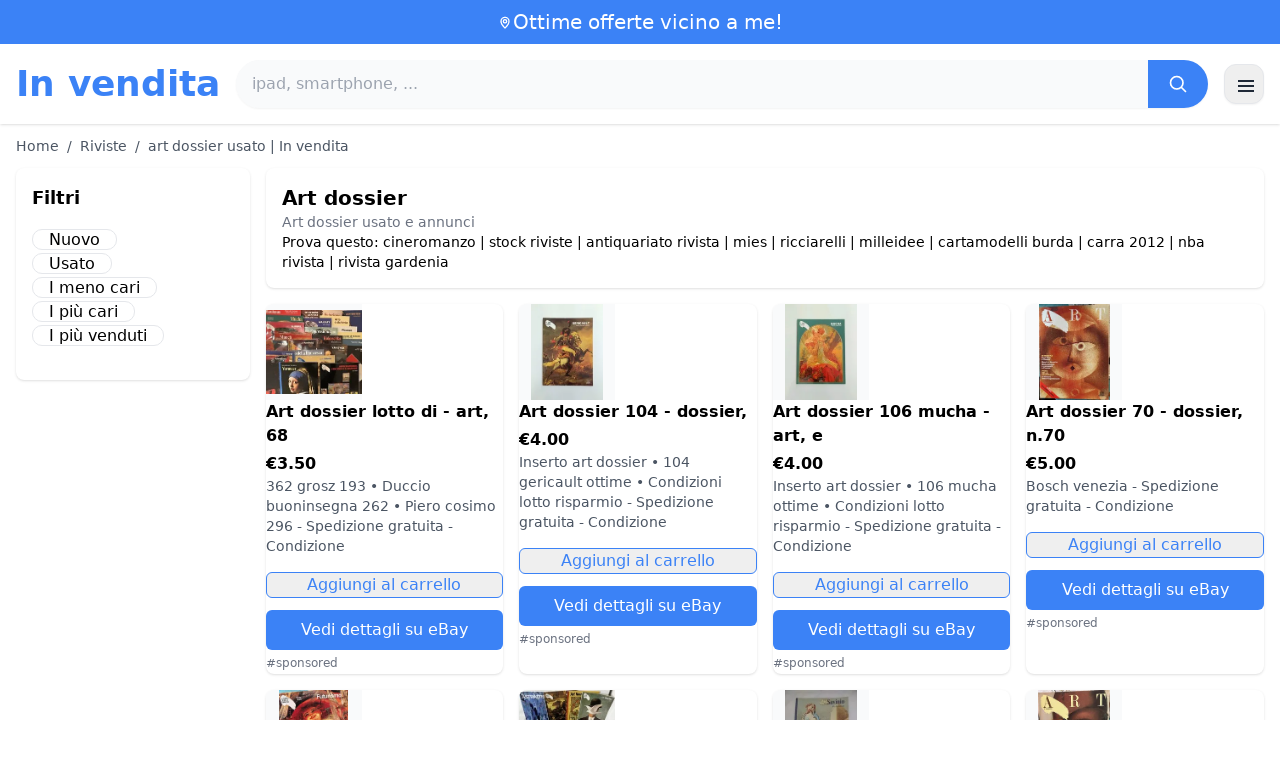

--- FILE ---
content_type: text/html; charset=UTF-8
request_url: https://www.in-vendita.it/art-dossier
body_size: 17039
content:
<!DOCTYPE html>
<html lang="it">
<head>
    <meta charset="UTF-8">
    <meta name="viewport" content="width=device-width, initial-scale=1.0">
    <title>art dossier usato | In vendita</title>
    <meta name="description" content="art dossier usato | In vendita  : selezione dei prodotti più economici, usati o nuovi. Sito facile e veloce.">
    <link rel="icon" type="image/png" sizes="96x96" href="https://www.in-vendita.it/favicon.ico"> 
    <meta name="google-site-verification" content="7Pw3UtAoJp2P_V9zSeV3LhHz7NlX0BQM-OY9337K8M8" />
    
    <!-- 100% privacy-first analytics -->
<script data-collect-dnt="true" async src="https://scripts.simpleanalyticscdn.com/latest.js"></script></head>
<body>
<style id="inline-css">
/* inline from: assets/tailwind.css */
*,:after,:before{--tw-border-spacing-x:0;--tw-border-spacing-y:0;--tw-translate-x:0;--tw-translate-y:0;--tw-rotate:0;--tw-skew-x:0;--tw-skew-y:0;--tw-scale-x:1;--tw-scale-y:1;--tw-pan-x: ;--tw-pan-y: ;--tw-pinch-zoom: ;--tw-scroll-snap-strictness:proximity;--tw-gradient-from-position: ;--tw-gradient-via-position: ;--tw-gradient-to-position: ;--tw-ordinal: ;--tw-slashed-zero: ;--tw-numeric-figure: ;--tw-numeric-spacing: ;--tw-numeric-fraction: ;--tw-ring-inset: ;--tw-ring-offset-width:0px;--tw-ring-offset-color:#fff;--tw-ring-color:rgba(59,130,246,.5);--tw-ring-offset-shadow:0 0 #0000;--tw-ring-shadow:0 0 #0000;--tw-shadow:0 0 #0000;--tw-shadow-colored:0 0 #0000;--tw-blur: ;--tw-brightness: ;--tw-contrast: ;--tw-grayscale: ;--tw-hue-rotate: ;--tw-invert: ;--tw-saturate: ;--tw-sepia: ;--tw-drop-shadow: ;--tw-backdrop-blur: ;--tw-backdrop-brightness: ;--tw-backdrop-contrast: ;--tw-backdrop-grayscale: ;--tw-backdrop-hue-rotate: ;--tw-backdrop-invert: ;--tw-backdrop-opacity: ;--tw-backdrop-saturate: ;--tw-backdrop-sepia: ;--tw-contain-size: ;--tw-contain-layout: ;--tw-contain-paint: ;--tw-contain-style: }::backdrop{--tw-border-spacing-x:0;--tw-border-spacing-y:0;--tw-translate-x:0;--tw-translate-y:0;--tw-rotate:0;--tw-skew-x:0;--tw-skew-y:0;--tw-scale-x:1;--tw-scale-y:1;--tw-pan-x: ;--tw-pan-y: ;--tw-pinch-zoom: ;--tw-scroll-snap-strictness:proximity;--tw-gradient-from-position: ;--tw-gradient-via-position: ;--tw-gradient-to-position: ;--tw-ordinal: ;--tw-slashed-zero: ;--tw-numeric-figure: ;--tw-numeric-spacing: ;--tw-numeric-fraction: ;--tw-ring-inset: ;--tw-ring-offset-width:0px;--tw-ring-offset-color:#fff;--tw-ring-color:rgba(59,130,246,.5);--tw-ring-offset-shadow:0 0 #0000;--tw-ring-shadow:0 0 #0000;--tw-shadow:0 0 #0000;--tw-shadow-colored:0 0 #0000;--tw-blur: ;--tw-brightness: ;--tw-contrast: ;--tw-grayscale: ;--tw-hue-rotate: ;--tw-invert: ;--tw-saturate: ;--tw-sepia: ;--tw-drop-shadow: ;--tw-backdrop-blur: ;--tw-backdrop-brightness: ;--tw-backdrop-contrast: ;--tw-backdrop-grayscale: ;--tw-backdrop-hue-rotate: ;--tw-backdrop-invert: ;--tw-backdrop-opacity: ;--tw-backdrop-saturate: ;--tw-backdrop-sepia: ;--tw-contain-size: ;--tw-contain-layout: ;--tw-contain-paint: ;--tw-contain-style: }/*! tailwindcss v3.4.18 | MIT License | https://tailwindcss.com*/*,:after,:before{box-sizing:border-box;border:0 solid #e5e7eb}:after,:before{--tw-content:""}:host,html{line-height:1.5;-webkit-text-size-adjust:100%;-moz-tab-size:4;-o-tab-size:4;tab-size:4;font-family:ui-sans-serif,system-ui,sans-serif,Apple Color Emoji,Segoe UI Emoji,Segoe UI Symbol,Noto Color Emoji;font-feature-settings:normal;font-variation-settings:normal;-webkit-tap-highlight-color:transparent}body{margin:0;line-height:inherit}hr{height:0;color:inherit;border-top-width:1px}abbr:where([title]){-webkit-text-decoration:underline dotted;text-decoration:underline dotted}h1,h2,h3,h4,h5,h6{font-size:inherit;font-weight:inherit}a{color:inherit;text-decoration:inherit}b,strong{font-weight:bolder}code,kbd,pre,samp{font-family:ui-monospace,SFMono-Regular,Menlo,Monaco,Consolas,Liberation Mono,Courier New,monospace;font-feature-settings:normal;font-variation-settings:normal;font-size:1em}small{font-size:80%}sub,sup{font-size:75%;line-height:0;position:relative;vertical-align:baseline}sub{bottom:-.25em}sup{top:-.5em}table{text-indent:0;border-color:inherit;border-collapse:collapse}button,input,optgroup,select,textarea{font-family:inherit;font-feature-settings:inherit;font-variation-settings:inherit;font-size:100%;font-weight:inherit;line-height:inherit;letter-spacing:inherit;color:inherit;margin:0;padding:0}button,select{text-transform:none}button,input:where([type=button]),input:where([type=reset]),input:where([type=submit]){-webkit-appearance:button;background-color:transparent;background-image:none}:-moz-focusring{outline:auto}:-moz-ui-invalid{box-shadow:none}progress{vertical-align:baseline}::-webkit-inner-spin-button,::-webkit-outer-spin-button{height:auto}[type=search]{-webkit-appearance:textfield;outline-offset:-2px}::-webkit-search-decoration{-webkit-appearance:none}::-webkit-file-upload-button{-webkit-appearance:button;font:inherit}summary{display:list-item}blockquote,dd,dl,figure,h1,h2,h3,h4,h5,h6,hr,p,pre{margin:0}fieldset{margin:0}fieldset,legend{padding:0}menu,ol,ul{list-style:none;margin:0;padding:0}dialog{padding:0}textarea{resize:vertical}input::-moz-placeholder,textarea::-moz-placeholder{opacity:1;color:#9ca3af}input::placeholder,textarea::placeholder{opacity:1;color:#9ca3af}[role=button],button{cursor:pointer}:disabled{cursor:default}audio,canvas,embed,iframe,img,object,svg,video{display:block;vertical-align:middle}img,video{max-width:100%;height:auto}[hidden]:where(:not([hidden=until-found])){display:none}.container{width:100%}@media (min-width:640px){.container{max-width:640px}}@media (min-width:768px){.container{max-width:768px}}@media (min-width:1024px){.container{max-width:1024px}}@media (min-width:1280px){.container{max-width:1280px}}@media (min-width:1536px){.container{max-width:1536px}}.visible{visibility:visible}.invisible{visibility:hidden}.static{position:static}.fixed{position:fixed}.absolute{position:absolute}.relative{position:relative}.sticky{position:sticky}.inset-0{inset:0}.-right-2{right:-.5rem}.-top-2{top:-.5rem}.left-2{left:.5rem}.right-0{right:0}.top-0{top:0}.top-2{top:.5rem}.top-\[env\(safe-area-inset-top\)\]{top:env(safe-area-inset-top)}.z-40{z-index:40}.col-span-full{grid-column:1/-1}.mx-4{margin-left:1rem;margin-right:1rem}.mx-auto{margin-left:auto;margin-right:auto}.my-2{margin-top:.5rem;margin-bottom:.5rem}.mb-1{margin-bottom:.25rem}.mb-10{margin-bottom:2.5rem}.mb-2{margin-bottom:.5rem}.mb-4{margin-bottom:1rem}.mb-5{margin-bottom:1.25rem}.mb-6{margin-bottom:1.5rem}.mb-8{margin-bottom:2rem}.ml-20{margin-left:5rem}.mr-2{margin-right:.5rem}.mt-0{margin-top:0}.mt-0\.5{margin-top:.125rem}.mt-1{margin-top:.25rem}.mt-2{margin-top:.5rem}.mt-3{margin-top:.75rem}.mt-4{margin-top:1rem}.mt-5{margin-top:1.25rem}.mt-8{margin-top:2rem}.line-clamp-2{overflow:hidden;display:-webkit-box;-webkit-box-orient:vertical;-webkit-line-clamp:2}.block{display:block}.inline-block{display:inline-block}.inline{display:inline}.flex{display:flex}.inline-flex{display:inline-flex}.table{display:table}.grid{display:grid}.hidden{display:none}.h-10{height:2.5rem}.h-24{height:6rem}.h-4{height:1rem}.h-5{height:1.25rem}.h-6{height:1.5rem}.h-8{height:2rem}.h-full{height:100%}.max-h-full{max-height:100%}.w-1{width:.25rem}.w-10{width:2.5rem}.w-20{width:5rem}.w-24{width:6rem}.w-3{width:.75rem}.w-4{width:1rem}.w-5{width:1.25rem}.w-6{width:1.5rem}.w-72{width:18rem}.w-8{width:2rem}.w-full{width:100%}.max-w-2xl{max-width:42rem}.max-w-3xl{max-width:48rem}.max-w-6xl{max-width:72rem}.max-w-7xl{max-width:80rem}.max-w-full{max-width:100%}.max-w-none{max-width:none}.max-w-screen-xl{max-width:1280px}.flex-1{flex:1 1 0%}.flex-shrink-0{flex-shrink:0}.-translate-y-0{--tw-translate-y:-0px}.-translate-y-0,.rotate-180{transform:translate(var(--tw-translate-x),var(--tw-translate-y)) rotate(var(--tw-rotate)) skewX(var(--tw-skew-x)) skewY(var(--tw-skew-y)) scaleX(var(--tw-scale-x)) scaleY(var(--tw-scale-y))}.rotate-180{--tw-rotate:180deg}.transform{transform:translate(var(--tw-translate-x),var(--tw-translate-y)) rotate(var(--tw-rotate)) skewX(var(--tw-skew-x)) skewY(var(--tw-skew-y)) scaleX(var(--tw-scale-x)) scaleY(var(--tw-scale-y))}.cursor-pointer{cursor:pointer}.list-disc{list-style-type:disc}.appearance-none{-webkit-appearance:none;-moz-appearance:none;appearance:none}.grid-cols-1{grid-template-columns:repeat(1,minmax(0,1fr))}.grid-cols-2{grid-template-columns:repeat(2,minmax(0,1fr))}.flex-col{flex-direction:column}.flex-wrap{flex-wrap:wrap}.items-center{align-items:center}.justify-center{justify-content:center}.justify-between{justify-content:space-between}.gap-2{gap:.5rem}.gap-3{gap:.75rem}.gap-4{gap:1rem}.gap-6{gap:1.5rem}.gap-8{gap:2rem}.gap-x-2{-moz-column-gap:.5rem;column-gap:.5rem}.gap-y-2{row-gap:.5rem}.space-x-1>:not([hidden])~:not([hidden]){--tw-space-x-reverse:0;margin-right:calc(.25rem*var(--tw-space-x-reverse));margin-left:calc(.25rem*(1 - var(--tw-space-x-reverse)))}.space-x-2>:not([hidden])~:not([hidden]){--tw-space-x-reverse:0;margin-right:calc(.5rem*var(--tw-space-x-reverse));margin-left:calc(.5rem*(1 - var(--tw-space-x-reverse)))}.space-x-4>:not([hidden])~:not([hidden]){--tw-space-x-reverse:0;margin-right:calc(1rem*var(--tw-space-x-reverse));margin-left:calc(1rem*(1 - var(--tw-space-x-reverse)))}.space-y-2>:not([hidden])~:not([hidden]){--tw-space-y-reverse:0;margin-top:calc(.5rem*(1 - var(--tw-space-y-reverse)));margin-bottom:calc(.5rem*var(--tw-space-y-reverse))}.space-y-4>:not([hidden])~:not([hidden]){--tw-space-y-reverse:0;margin-top:calc(1rem*(1 - var(--tw-space-y-reverse)));margin-bottom:calc(1rem*var(--tw-space-y-reverse))}.divide-y>:not([hidden])~:not([hidden]){--tw-divide-y-reverse:0;border-top-width:calc(1px*(1 - var(--tw-divide-y-reverse)));border-bottom-width:calc(1px*var(--tw-divide-y-reverse))}.divide-gray-200>:not([hidden])~:not([hidden]){--tw-divide-opacity:1;border-color:rgb(229 231 235/var(--tw-divide-opacity,1))}.overflow-hidden{overflow:hidden}.overflow-y-auto{overflow-y:auto}.rounded{border-radius:.25rem}.rounded-2xl{border-radius:1rem}.rounded-full{border-radius:9999px}.rounded-lg{border-radius:.5rem}.rounded-md{border-radius:.375rem}.rounded-xl{border-radius:.75rem}.rounded-r-md{border-top-right-radius:.375rem;border-bottom-right-radius:.375rem}.border{border-width:1px}.border-b{border-bottom-width:1px}.border-t{border-top-width:1px}.border-blue-500{--tw-border-opacity:1;border-color:rgb(59 130 246/var(--tw-border-opacity,1))}.border-gray-200{--tw-border-opacity:1;border-color:rgb(229 231 235/var(--tw-border-opacity,1))}.border-gray-300{--tw-border-opacity:1;border-color:rgb(209 213 219/var(--tw-border-opacity,1))}.bg-black{--tw-bg-opacity:1;background-color:rgb(0 0 0/var(--tw-bg-opacity,1))}.bg-black\/40{background-color:rgba(0,0,0,.4)}.bg-blue-500{--tw-bg-opacity:1;background-color:rgb(59 130 246/var(--tw-bg-opacity,1))}.bg-blue-600{--tw-bg-opacity:1;background-color:rgb(37 99 235/var(--tw-bg-opacity,1))}.bg-gray-100{--tw-bg-opacity:1;background-color:rgb(243 244 246/var(--tw-bg-opacity,1))}.bg-gray-50{--tw-bg-opacity:1;background-color:rgb(249 250 251/var(--tw-bg-opacity,1))}.bg-green-100{--tw-bg-opacity:1;background-color:rgb(220 252 231/var(--tw-bg-opacity,1))}.bg-red-100{--tw-bg-opacity:1;background-color:rgb(254 226 226/var(--tw-bg-opacity,1))}.bg-red-600{--tw-bg-opacity:1;background-color:rgb(220 38 38/var(--tw-bg-opacity,1))}.bg-white{--tw-bg-opacity:1;background-color:rgb(255 255 255/var(--tw-bg-opacity,1))}.bg-white\/95{background-color:hsla(0,0%,100%,.95)}.object-contain{-o-object-fit:contain;object-fit:contain}.p-4{padding:1rem}.p-6{padding:1.5rem}.px-1{padding-left:.25rem;padding-right:.25rem}.px-2{padding-left:.5rem;padding-right:.5rem}.px-3{padding-left:.75rem;padding-right:.75rem}.px-4{padding-left:1rem;padding-right:1rem}.px-5{padding-left:1.25rem;padding-right:1.25rem}.px-8{padding-left:2rem;padding-right:2rem}.py-1{padding-top:.25rem;padding-bottom:.25rem}.py-10{padding-top:2.5rem;padding-bottom:2.5rem}.py-2{padding-top:.5rem;padding-bottom:.5rem}.py-3{padding-top:.75rem;padding-bottom:.75rem}.py-4{padding-top:1rem;padding-bottom:1rem}.py-6{padding-top:1.5rem;padding-bottom:1.5rem}.py-8{padding-top:2rem;padding-bottom:2rem}.pb-6{padding-bottom:1.5rem}.pr-4{padding-right:1rem}.pt-4{padding-top:1rem}.pt-8{padding-top:2rem}.text-center{text-align:center}.text-2xl{font-size:1.5rem;line-height:2rem}.text-3xl{font-size:1.875rem;line-height:2.25rem}.text-\[10px\]{font-size:10px}.text-base{font-size:1rem;line-height:1.5rem}.text-lg{font-size:1.125rem;line-height:1.75rem}.text-sm{font-size:.875rem;line-height:1.25rem}.text-xl{font-size:1.25rem;line-height:1.75rem}.text-xs{font-size:.75rem;line-height:1rem}.font-bold{font-weight:700}.font-medium{font-weight:500}.font-normal{font-weight:400}.font-semibold{font-weight:600}.uppercase{text-transform:uppercase}.lowercase{text-transform:lowercase}.leading-none{line-height:1}.leading-tight{line-height:1.25}.tracking-tight{letter-spacing:-.025em}.text-blue-500{--tw-text-opacity:1;color:rgb(59 130 246/var(--tw-text-opacity,1))}.text-blue-600{--tw-text-opacity:1;color:rgb(37 99 235/var(--tw-text-opacity,1))}.text-gray-500{--tw-text-opacity:1;color:rgb(107 114 128/var(--tw-text-opacity,1))}.text-gray-600{--tw-text-opacity:1;color:rgb(75 85 99/var(--tw-text-opacity,1))}.text-gray-700{--tw-text-opacity:1;color:rgb(55 65 81/var(--tw-text-opacity,1))}.text-gray-800{--tw-text-opacity:1;color:rgb(31 41 55/var(--tw-text-opacity,1))}.text-green-800{--tw-text-opacity:1;color:rgb(22 101 52/var(--tw-text-opacity,1))}.text-orange-500{--tw-text-opacity:1;color:rgb(249 115 22/var(--tw-text-opacity,1))}.text-orange-600{--tw-text-opacity:1;color:rgb(234 88 12/var(--tw-text-opacity,1))}.text-red-700{--tw-text-opacity:1;color:rgb(185 28 28/var(--tw-text-opacity,1))}.text-white{--tw-text-opacity:1;color:rgb(255 255 255/var(--tw-text-opacity,1))}.underline{text-decoration-line:underline}.shadow{--tw-shadow:0 1px 3px 0 rgba(0,0,0,.1),0 1px 2px -1px rgba(0,0,0,.1);--tw-shadow-colored:0 1px 3px 0 var(--tw-shadow-color),0 1px 2px -1px var(--tw-shadow-color)}.shadow,.shadow-sm{box-shadow:var(--tw-ring-offset-shadow,0 0 #0000),var(--tw-ring-shadow,0 0 #0000),var(--tw-shadow)}.shadow-sm{--tw-shadow:0 1px 2px 0 rgba(0,0,0,.05);--tw-shadow-colored:0 1px 2px 0 var(--tw-shadow-color)}.shadow-xl{--tw-shadow:0 20px 25px -5px rgba(0,0,0,.1),0 8px 10px -6px rgba(0,0,0,.1);--tw-shadow-colored:0 20px 25px -5px var(--tw-shadow-color),0 8px 10px -6px var(--tw-shadow-color);box-shadow:var(--tw-ring-offset-shadow,0 0 #0000),var(--tw-ring-shadow,0 0 #0000),var(--tw-shadow)}.outline-none{outline:2px solid transparent;outline-offset:2px}.outline{outline-style:solid}.ring-black{--tw-ring-opacity:1;--tw-ring-color:rgb(0 0 0/var(--tw-ring-opacity,1))}.filter{filter:var(--tw-blur) var(--tw-brightness) var(--tw-contrast) var(--tw-grayscale) var(--tw-hue-rotate) var(--tw-invert) var(--tw-saturate) var(--tw-sepia) var(--tw-drop-shadow)}.backdrop-blur{--tw-backdrop-blur:blur(8px);-webkit-backdrop-filter:var(--tw-backdrop-blur) var(--tw-backdrop-brightness) var(--tw-backdrop-contrast) var(--tw-backdrop-grayscale) var(--tw-backdrop-hue-rotate) var(--tw-backdrop-invert) var(--tw-backdrop-opacity) var(--tw-backdrop-saturate) var(--tw-backdrop-sepia);backdrop-filter:var(--tw-backdrop-blur) var(--tw-backdrop-brightness) var(--tw-backdrop-contrast) var(--tw-backdrop-grayscale) var(--tw-backdrop-hue-rotate) var(--tw-backdrop-invert) var(--tw-backdrop-opacity) var(--tw-backdrop-saturate) var(--tw-backdrop-sepia)}.transition{transition-property:color,background-color,border-color,text-decoration-color,fill,stroke,opacity,box-shadow,transform,filter,-webkit-backdrop-filter;transition-property:color,background-color,border-color,text-decoration-color,fill,stroke,opacity,box-shadow,transform,filter,backdrop-filter;transition-property:color,background-color,border-color,text-decoration-color,fill,stroke,opacity,box-shadow,transform,filter,backdrop-filter,-webkit-backdrop-filter;transition-timing-function:cubic-bezier(.4,0,.2,1);transition-duration:.15s}.transition-shadow{transition-property:box-shadow;transition-timing-function:cubic-bezier(.4,0,.2,1);transition-duration:.15s}.transition-transform{transition-property:transform;transition-timing-function:cubic-bezier(.4,0,.2,1)}.duration-150,.transition-transform{transition-duration:.15s}.duration-200{transition-duration:.2s}.duration-300{transition-duration:.3s}.last\:border-b-0:last-child{border-bottom-width:0}.checked\:bg-blue-600:checked{--tw-bg-opacity:1;background-color:rgb(37 99 235/var(--tw-bg-opacity,1))}.hover\:-translate-y-0\.5:hover{--tw-translate-y:-0.125rem;transform:translate(var(--tw-translate-x),var(--tw-translate-y)) rotate(var(--tw-rotate)) skewX(var(--tw-skew-x)) skewY(var(--tw-skew-y)) scaleX(var(--tw-scale-x)) scaleY(var(--tw-scale-y))}.hover\:bg-blue-700:hover{--tw-bg-opacity:1;background-color:rgb(29 78 216/var(--tw-bg-opacity,1))}.hover\:bg-gray-100:hover{--tw-bg-opacity:1;background-color:rgb(243 244 246/var(--tw-bg-opacity,1))}.hover\:bg-gray-50:hover{--tw-bg-opacity:1;background-color:rgb(249 250 251/var(--tw-bg-opacity,1))}.hover\:bg-gray-800:hover{--tw-bg-opacity:1;background-color:rgb(31 41 55/var(--tw-bg-opacity,1))}.hover\:text-blue-600:hover{--tw-text-opacity:1;color:rgb(37 99 235/var(--tw-text-opacity,1))}.hover\:shadow-md:hover{--tw-shadow:0 4px 6px -1px rgba(0,0,0,.1),0 2px 4px -2px rgba(0,0,0,.1);--tw-shadow-colored:0 4px 6px -1px var(--tw-shadow-color),0 2px 4px -2px var(--tw-shadow-color)}.hover\:shadow-md:hover,.hover\:shadow-sm:hover{box-shadow:var(--tw-ring-offset-shadow,0 0 #0000),var(--tw-ring-shadow,0 0 #0000),var(--tw-shadow)}.hover\:shadow-sm:hover{--tw-shadow:0 1px 2px 0 rgba(0,0,0,.05);--tw-shadow-colored:0 1px 2px 0 var(--tw-shadow-color)}.focus\:outline-none:focus{outline:2px solid transparent;outline-offset:2px}.focus\:ring-2:focus{--tw-ring-offset-shadow:var(--tw-ring-inset) 0 0 0 var(--tw-ring-offset-width) var(--tw-ring-offset-color);--tw-ring-shadow:var(--tw-ring-inset) 0 0 0 calc(2px + var(--tw-ring-offset-width)) var(--tw-ring-color);box-shadow:var(--tw-ring-offset-shadow),var(--tw-ring-shadow),var(--tw-shadow,0 0 #0000)}.focus\:ring-black\/10:focus{--tw-ring-color:rgba(0,0,0,.1)}.focus\:ring-blue-500:focus{--tw-ring-opacity:1;--tw-ring-color:rgb(59 130 246/var(--tw-ring-opacity,1))}.group:hover .group-hover\:underline{text-decoration-line:underline}@media (min-width:640px){.sm\:grid-cols-2{grid-template-columns:repeat(2,minmax(0,1fr))}.sm\:grid-cols-3{grid-template-columns:repeat(3,minmax(0,1fr))}.sm\:grid-cols-4{grid-template-columns:repeat(4,minmax(0,1fr))}.sm\:gap-4{gap:1rem}.sm\:p-10{padding:2.5rem}.sm\:p-8{padding:2rem}.sm\:px-6{padding-left:1.5rem;padding-right:1.5rem}.sm\:py-12{padding-top:3rem;padding-bottom:3rem}.sm\:py-2{padding-top:.5rem;padding-bottom:.5rem}.sm\:py-8{padding-top:2rem;padding-bottom:2rem}.sm\:text-2xl{font-size:1.5rem;line-height:2rem}.sm\:text-4xl{font-size:2.25rem;line-height:2.5rem}.sm\:text-sm{font-size:.875rem;line-height:1.25rem}}@media (min-width:768px){.md\:mb-0{margin-bottom:0}.md\:mr-2{margin-right:.5rem}.md\:flex{display:flex}.md\:hidden{display:none}.md\:w-1\/4{width:25%}.md\:w-3\/4{width:75%}.md\:w-80{width:20rem}.md\:w-auto{width:auto}.md\:grid-cols-2{grid-template-columns:repeat(2,minmax(0,1fr))}.md\:grid-cols-4{grid-template-columns:repeat(4,minmax(0,1fr))}.md\:flex-row{flex-direction:row}.md\:items-center{align-items:center}.md\:justify-between{justify-content:space-between}.md\:pr-4{padding-right:1rem}.md\:text-4xl{font-size:2.25rem;line-height:2.5rem}}@media (min-width:1024px){.lg\:col-span-1{grid-column:span 1/span 1}.lg\:w-1\/5{width:20%}.lg\:w-4\/5{width:80%}.lg\:grid-cols-3{grid-template-columns:repeat(3,minmax(0,1fr))}.lg\:grid-cols-5{grid-template-columns:repeat(5,minmax(0,1fr))}.lg\:flex-row{flex-direction:row}.lg\:flex-wrap{flex-wrap:wrap}.lg\:items-center{align-items:center}.lg\:justify-between{justify-content:space-between}.lg\:px-8{padding-left:2rem;padding-right:2rem}}@media (min-width:1280px){.xl\:grid-cols-4{grid-template-columns:repeat(4,minmax(0,1fr))}}
</style>
<style id="inline-css">
/* inline from: assets/global.css */
/* homepage */.dropdown:hover .dropdown-menu {    display: block;}.custom-checkbox:checked {    background-color: #3665f3;}.custom-checkbox:checked::after {    content: '✓';    color: white;    position: absolute;    left: 50%;    top: 50%;    transform: translate(-50%, -50%);}.price-range-slider {    -webkit-appearance: none;    width: 100%;    height: 4px;    background: #ddd;    outline: none;}.price-range-slider::-webkit-slider-thumb {    -webkit-appearance: none;    width: 16px;    height: 16px;    background: #3665f3;    cursor: pointer;    border-radius: 50%;}.star-rating i {    color: #ffb800;}.product-card:hover {    transform: translateY(-5px);    box-shadow: 0 10px 20px rgba(0,0,0,0.1);}.filter-section {    transition: all 0.3s ease;}.filter-content {    max-height: 1000px;    overflow: hidden;    transition: max-height 0.3s ease;}.filter-content.collapsed {    max-height: 0;}.homelist li{    list-style: disc;    margin-left:2rem;    font-weight: normal;}/* product */#mobile-filters { padding-top: env(safe-area-inset-top); }#mobile-filters ul { scrollbar-gutter: stable both-edges; }#mobile-filters a{  white-space: nowrap;  word-break: keep-all;  overflow-wrap: normal;  hyphens: none;  background-color:white;}/* Sidebar cachée sur mobile */.sidebar {  display: none;}.maxHeightLine {    height:20px;    overflow: hidden;    text-overflow: ellipsis;}/* Affichée à partir de 768px (tablette et +) */@media (min-width: 768px) {  .sidebar {    display: block;  }  .maxHeightLine {    height:auto;    overflow: auto;  }}
</style>

<header class="w-full bg-white shadow">
  <!-- Top bar -->
  <div class="bg-blue-500 text-white text-sm">
    <div class="max-w-6xl mx-auto px-4 py-2 flex items-center justify-center gap-2 text-center">

      <!-- Location icon -->
      <svg class="w-4 h-4" fill="none" stroke="currentColor" stroke-width="2"
           viewBox="0 0 24 24" aria-hidden="true">
        <path stroke-linecap="round" stroke-linejoin="round"
              d="M12 21s-6-5.686-6-10a6 6 0 1 1 12 0c0 4.314-6 10-6 10z" />
        <circle cx="12" cy="11" r="2.5" />
      </svg>

      <a href="https://www.in-vendita.it/s/bargain" class="inline-flex items-center gap-2 text-xl font-medium focus:outline-none">
        Ottime offerte vicino a me!      </a>

    </div>
  </div>

  <!-- Main header row -->
  <div class="mx-auto px-4 py-4">
    <div class="flex items-center justify-between gap-4">
      <!-- Left : title -->
      <div class="flex items-center">
        <a href="https://www.in-vendita.it/" class="text-3xl md:text-4xl font-bold text-blue-500 leading-none">
          In vendita        </a>
      </div>

      <!-- Center : search desktop -->
      <form class="hidden md:flex flex-1 mx-4" action="https://www.in-vendita.it/s/bargain#results" method="post">
        <div class="flex w-full bg-gray-50 rounded-full shadow-sm overflow-hidden">
          <input type="hidden" name="mode" value="standard" />
          <input
            type="text"
            placeholder="ipad, smartphone, ..."
            data-hj-allow
            class="flex-1 px-4 py-3 text-gray-700 bg-gray-50 outline-none"
            name="keyword_search"
          />
          <button
            type="submit"
            class="flex items-center justify-center px-5 bg-blue-500 text-white"
          >
            <svg class="w-5 h-5" fill="none" stroke="currentColor" stroke-width="2"
                 viewBox="0 0 24 24">
              <path stroke-linecap="round" stroke-linejoin="round"
                    d="m21 21-4.35-4.35M10.5 18a7.5 7.5 0 1 1 0-15 7.5 7.5 0 0 1 0 15z" />
            </svg>
          </button>
        </div>
      </form>

      <!-- Right desktop icons -->
       
      <div class="hidden md:flex items-center gap-6">
                <!-- Desktop hamburger -->
        <button
          id="desktopMenuToggle"
          class="w-10 h-10 flex items-center justify-center rounded-xl border border-gray-200 shadow-sm hover:bg-gray-50">
          <svg class="w-5 h-5 text-gray-800" fill="none" stroke="currentColor" stroke-width="2">
            <path d="M4 7h16M4 12h16M4 17h16" />
          </svg>
        </button>
      </div>

      <!-- Mobile hamburger -->
      <button
        id="mobileMenuToggle"
        class="md:hidden w-10 h-10 flex items-center justify-center rounded-xl border border-gray-200 shadow-sm">
        <svg class="w-5 h-5 text-gray-800" fill="none" stroke="currentColor" stroke-width="2">
          <path d="M4 7h16M4 12h16M4 17h16" />
        </svg>
      </button>
    </div>

    <!-- Mobile search -->
    <form class="mt-3 md:hidden" action="https://www.in-vendita.it/s/bargain#results" method="post">
      <div class="flex w-full bg-gray-50 rounded-full shadow-sm overflow-hidden">
        <input type="hidden" name="mode" value="standard" />
        <input type="text" name="keyword_search" placeholder="ipad, smartphone, ..." data-hj-allow 
               class="flex-1 px-4 py-3 text-gray-700 bg-gray-50 outline-none" />
        <button class="flex items-center justify-center px-5 bg-blue-500 text-white">
          <svg class="w-5 h-5" fill="none" stroke="currentColor" stroke-width="2">
            <path d="m21 21-4.35-4.35M10.5 18a7.5 7.5 0 1 1 0-15 7.5 7.5 0 0 1 0 15z" />
          </svg>
        </button>
      </div>
    </form>

    <!-- Mobile actions -->
    <div id="mobileActions" class="md:hidden hidden mt-3 flex items-center gap-6">
      <!-- Cart -->
      <button class="relative">
        <svg class="w-6 h-6 text-gray-800" fill="none" stroke="currentColor" stroke-width="2">
          <path d="M3 3h2l.4 2M7 13h10L19 6H5.4M7 13 5.4 5M7 13l-1.293 2.293A1 1 0 0 0 6.618 17H18M9 21h.01M15 21h.01" />
        </svg>
        <span class="absolute -top-2 -right-2 bg-blue-500 text-white text-xs font-semibold rounded-full w-5 h-5 flex items-center justify-center">0</span>
      </button>

      <!-- Mail -->
      <button>
        <svg class="w-6 h-6 text-gray-800" fill="none" stroke="currentColor" stroke-width="2">
          <path d="M4 6h16v12H4z" />
          <path d="m4 7 8 6 8-6" />
        </svg>
      </button>

      <!-- User -->
      <button>
        <svg class="w-6 h-6 text-gray-800" fill="none" stroke="currentColor" stroke-width="2">
          <path d="M12 12a4 4 0 1 0 0-8 4 4 0 0 0 0 8z" />
          <path d="M6 20a6 6 0 0 1 12 0" />
        </svg>
      </button>
    </div>
  </div>
</header>

<!-- FULL MENU (desktop + mobile) -->
<!-- FULL MENU OVERLAY (vertical, desktop + mobile) -->
<nav id="mainMenu" class="fixed inset-0 z-40 hidden">
  <!-- Fond assombri -->
  <div id="menuBackdrop" class="absolute inset-0 bg-black/40"></div>

  <!-- Panneau latéral -->
  <div class="absolute right-0 top-0 h-full w-72 md:w-80 bg-white shadow-xl flex flex-col">
    <!-- Header du panneau -->
    <div class="flex items-center justify-between px-4 py-4 border-b border-gray-200">
      <span class="text-base font-semibold text-gray-800">
        In vendita      </span>
      <button id="menuClose" class="w-8 h-8 flex items-center justify-center rounded-full hover:bg-gray-100">
        <svg class="w-4 h-4 text-gray-700" fill="none" stroke="currentColor" stroke-width="2" viewBox="0 0 24 24">
          <path stroke-linecap="round" stroke-linejoin="round" d="M6 18 18 6M6 6l12 12" />
        </svg>
      </button>
    </div>

    <!-- Liens (verticaux) -->
    <div class="flex-1 overflow-y-auto">
      <div class="flex flex-col divide-y divide-gray-200 text-sm font-medium">
        <a href="https://www.in-vendita.it/" class="px-4 py-3 hover:bg-gray-50">
          Home        </a>
        <a href="https://www.in-vendita.it/s/bargain?mode=standard" class="px-4 py-3 hover:bg-gray-50">
          Cerca        </a>                                
        <a href="https://www.in-vendita.it/s/bargain?mode=local" class="px-4 py-3 hover:bg-gray-50">
          Offerte locali        </a>
        <a href="https://www.in-vendita.it/s/bargain?mode=misspelled" class="px-4 py-3 hover:bg-gray-50">
          Offerte con errore di ortografia        </a>
        <a href="https://www.in-vendita.it/s/bargain?mode=lastminute" class="px-4 py-3 hover:bg-gray-50">
          Aste last minute        </a>                        
        <a href="https://www.facebook.com/profile.php?id=61584598651411" class="px-4 py-3 hover:bg-gray-50">
          Facebook Page
        </a>
        <a href="https://www.in-vendita.it/mag/" class="px-4 py-3 hover:bg-gray-50">
          Blog
        </a>        
        <a href="https://www.in-vendita.it/s/contact" class="px-4 py-3 hover:bg-gray-50">
          Contattaci        </a>
      </div>
    </div>

    <!-- Zone bas (optionnelle : liens compte, etc.) -->
    <div class="border-t border-gray-200 px-4 py-3 flex flex-col gap-2 text-sm">
      <a href="https://www.in-vendita.it/s/myaccount" class="flex items-center gap-2 hover:text-blue-600">
        <svg class="w-4 h-4 text-gray-700" fill="none" stroke="currentColor" stroke-width="2" viewBox="0 0 24 24">
          <path d="M12 12a4 4 0 1 0 0-8 4 4 0 0 0 0 8z" />
          <path d="M6 20a6 6 0 0 1 12 0" />
        </svg>
        <span>Account</span>
      </a>
      <a href="https://www.in-vendita.it/s/cart" class="flex items-center gap-2 hover:text-blue-600">
        <svg class="w-4 h-4 text-gray-700" fill="none" stroke="currentColor" stroke-width="2" viewBox="0 0 24 24">
          <path d="M3 3h2l.4 2M7 13h10L19 6H5.4M7 13 5.4 5M7 13l-1.293 2.293A1 1 0 0 0 6.618 17H18M9 21h.01M15 21h.01" />
        </svg>
        <span>Carrello</span>
      </a>
    </div>
  </div>
</nav>
    <!-- Breadcrumbs -->
    <div class="container mx-auto px-4 py-3 text-sm">
        <div class="flex items-center space-x-2 text-gray-600">
            <a href="https://www.in-vendita.it/" class="hover:text-blue-600">Home</a>
            <span>/</span>
            <span class="maxHeightLine"><a href='https://www.in-vendita.it/s/riviste'>Riviste</a></span>
            <span>/</span>
            <span class="font-medium maxHeightLine">art dossier usato | In vendita</span>
        </div>
    </div>

    <!-- Main Content -->
    <div class="container mx-auto px-4">
        <div class="flex flex-col md:flex-row">
            <!-- Filters Sidebar -->
            <!-- DESKTOP FILTERS -->
<div class="w-full md:w-1/4 lg:w-1/5 pr-4 mb-6 sidebar">
    <div class="bg-white rounded-lg shadow p-4">
        <div class="justify-between items-center mb-4">
            <h4 class="font-bold text-lg mb-4">Filtri</h4>
            <div class="justify-between items-center mb-4">
            <ul>
                <li><a href='#' target=_blank data-url='[base64]' class='clickable-product cursor-pointer rounded-xl border px-4 mb-2'>Nuovo</a></li><li><a href='#' target=_blank data-url='[base64]' class='clickable-product cursor-pointer rounded-xl border px-4 mb-2'>Usato</a></li><li><a href='#' target=_blank data-url='[base64]' class='clickable-product cursor-pointer rounded-xl border px-4 mb-2'>I meno cari</a></li><li><a href='#' target=_blank data-url='[base64]' class='clickable-product cursor-pointer rounded-xl border px-4 mb-2'>I più cari</a></li><li><a href='#' target=_blank data-url='[base64]' class='clickable-product cursor-pointer rounded-xl border px-4 mb-2'>I più venduti</a></li>            </ul>
            </div>
        </div>                 
    </div>
</div>

<!-- MOBILE STICKY FILTERS (visible < md) -->
<div id="mobile-filters" class="md:hidden sticky top-[env(safe-area-inset-top)] z-40 bg-white/95 backdrop-blur border-b">
  <div class="max-w-screen-xl mx-auto py-2">
    <h4 class="font-bold text-lg mb-4">Filtri</h4>
    <ul class="flex flex-wrap gap-x-2 gap-y-2">
        <li><a href='#' target=_blank data-url='[base64]' class='clickable-product cursor-pointer rounded-xl border px-4 mb-2'>Nuovo</a></li><li><a href='#' target=_blank data-url='[base64]' class='clickable-product cursor-pointer rounded-xl border px-4 mb-2'>Usato</a></li><li><a href='#' target=_blank data-url='[base64]' class='clickable-product cursor-pointer rounded-xl border px-4 mb-2'>I meno cari</a></li></ul><ul class='flex flex-wrap gap-x-2 gap-y-2 mt-3'><li><a href='#' target=_blank data-url='[base64]' class='clickable-product cursor-pointer rounded-xl border px-4 mb-2'>I più cari</a></li><li><a href='#' target=_blank data-url='[base64]' class='clickable-product cursor-pointer rounded-xl border px-4 mb-2'>I più venduti</a></li>    </ul>
  </div>
</div>

            
            <!-- Products List -->
            <div class="w-full md:w-3/4 lg:w-4/5">
                <div class="bg-white rounded-lg shadow p-4 mb-4">
                    <div class="flex flex-col md:flex-row md:items-center md:justify-between">
                        <h1 class="text-xl font-bold mb-2 md:mb-0">Art dossier</h1>                        
                    </div>
                    <h2 class="text-sm text-gray-500">Art dossier usato e annunci</h2>

                       

                    <p class="text-sm maxHeightLine">Prova questo: <a href="https://www.in-vendita.it/cineromanzo">cineromanzo</a> | <a href="https://www.in-vendita.it/stock-riviste">stock riviste</a> | <a href="https://www.in-vendita.it/antiquariato-rivista">antiquariato rivista</a> | <a href="https://www.in-vendita.it/mies">mies</a> | <a href="https://www.in-vendita.it/ricciarelli">ricciarelli</a> | <a href="https://www.in-vendita.it/milleidee">milleidee</a> | <a href="https://www.in-vendita.it/cartamodelli-burda">cartamodelli burda</a> | <a href="https://www.in-vendita.it/carra-2012">carra 2012</a> | <a href="https://www.in-vendita.it/nba-rivista">nba rivista</a> | <a href="https://www.in-vendita.it/rivista-gardenia">rivista gardenia</a></p>                </div>

                <!-- top description -->
                <div class="mb-4">
                                    </div>
                
                <!-- Product Grid -->
                <section id="results" class="grid grid-cols-1 sm:grid-cols-2 lg:grid-cols-3 xl:grid-cols-4 gap-4">

                                <!-- Product Card 1 -->                            
                   <div class="bg-white rounded-lg shadow overflow-hidden product-card transition duration-300 clickable-product cursor-pointer" data-url="[base64]">
                        <div class="flex-shrink-0 w-24 h-24 bg-gray-50 flex items-center justify-center overflow-hidden">
                            <img src="https://www.in-vendita.it/image.php?url=aHR0cHM6Ly9pLmViYXlpbWcuY29tL2ltYWdlcy9nL1RMOEFBT1N3aE41bm1QVjkvcy1sMjI1LmpwZw==" 
                                 alt="Art e Dossier - Lotto di 68" 
                                 class="max-w-full max-h-full object-contain" fetchpriority="high" width=128 height=128>
                                                    </div>
                        <div class="flex-1 flex flex-col gap-2">
                            <h3 class="font-bold text-m mb-1 line-clamp-2">
                                Art dossier lotto di - art, 68</h3>
                            <div class="items-center justify-between">
                                <strong>€3.50</strong>
                                <p class="text-sm text-gray-600">
                                    362 grosz 193 • Duccio buoninsegna 262 • Piero cosimo 296                                    - Spedizione gratuita - Condizione                                </p>
                            </div>
                            <div class="mt-4">
                                <button class="w-full border border-blue-500 text-blue-500 rounded-md">Aggiungi al carrello</button>
                                <button class="w-full bg-blue-500 text-white py-2 rounded-md mt-3">Vedi dettagli su eBay</button>
                                <span class="text-xs text-gray-500">#sponsored</span>
                            </div>
                        </div>
                    </div>  
                                <!-- Product Card 1 -->                            
                   <div class="bg-white rounded-lg shadow overflow-hidden product-card transition duration-300 clickable-product cursor-pointer" data-url="[base64]">
                        <div class="flex-shrink-0 w-24 h-24 bg-gray-50 flex items-center justify-center overflow-hidden">
                            <img src="https://www.in-vendita.it/image.php?url=aHR0cHM6Ly9pLmViYXlpbWcuY29tL2ltYWdlcy9nL1lKWUFBZVN3Nm50b3JMMzEvcy1sMjI1LmpwZw==" 
                                 alt="Art e Dossier 104 Gericault" 
                                 class="max-w-full max-h-full object-contain" fetchpriority="high" width=128 height=128>
                                                    </div>
                        <div class="flex-1 flex flex-col gap-2">
                            <h3 class="font-bold text-m mb-1 line-clamp-2">
                                Art dossier 104 - dossier,</h3>
                            <div class="items-center justify-between">
                                <strong>€4.00</strong>
                                <p class="text-sm text-gray-600">
                                    Inserto art dossier • 104 gericault ottime • Condizioni lotto risparmio                                    - Spedizione gratuita - Condizione                                </p>
                            </div>
                            <div class="mt-4">
                                <button class="w-full border border-blue-500 text-blue-500 rounded-md">Aggiungi al carrello</button>
                                <button class="w-full bg-blue-500 text-white py-2 rounded-md mt-3">Vedi dettagli su eBay</button>
                                <span class="text-xs text-gray-500">#sponsored</span>
                            </div>
                        </div>
                    </div>  
                                <!-- Product Card 1 -->                            
                   <div class="bg-white rounded-lg shadow overflow-hidden product-card transition duration-300 clickable-product cursor-pointer" data-url="[base64]">
                        <div class="flex-shrink-0 w-24 h-24 bg-gray-50 flex items-center justify-center overflow-hidden">
                            <img src="https://www.in-vendita.it/image.php?url=aHR0cHM6Ly9pLmViYXlpbWcuY29tL2ltYWdlcy9nL2xhUUFBZVN3bU1wb3JMZ1kvcy1sMjI1LmpwZw==" 
                                 alt="Art e Dossier 106 Mucha" 
                                 class="max-w-full max-h-full object-contain" fetchpriority="high" width=128 height=128>
                                                    </div>
                        <div class="flex-1 flex flex-col gap-2">
                            <h3 class="font-bold text-m mb-1 line-clamp-2">
                                Art dossier 106 mucha - art, e</h3>
                            <div class="items-center justify-between">
                                <strong>€4.00</strong>
                                <p class="text-sm text-gray-600">
                                    Inserto art dossier • 106 mucha ottime • Condizioni lotto risparmio                                    - Spedizione gratuita - Condizione                                </p>
                            </div>
                            <div class="mt-4">
                                <button class="w-full border border-blue-500 text-blue-500 rounded-md">Aggiungi al carrello</button>
                                <button class="w-full bg-blue-500 text-white py-2 rounded-md mt-3">Vedi dettagli su eBay</button>
                                <span class="text-xs text-gray-500">#sponsored</span>
                            </div>
                        </div>
                    </div>  
                                <!-- Product Card 1 -->                            
                   <div class="bg-white rounded-lg shadow overflow-hidden product-card transition duration-300 clickable-product cursor-pointer" data-url="[base64]">
                        <div class="flex-shrink-0 w-24 h-24 bg-gray-50 flex items-center justify-center overflow-hidden">
                            <img src="https://www.in-vendita.it/image.php?url=aHR0cHM6Ly9pLmViYXlpbWcuY29tL2ltYWdlcy9nL1FkUUFBZVN3NS1acE5UOHMvcy1sMjI1LmpwZw==" 
                                 alt="ART E DOSSIER n.70" 
                                 class="max-w-full max-h-full object-contain" fetchpriority="high" width=128 height=128>
                                                    </div>
                        <div class="flex-1 flex flex-col gap-2">
                            <h3 class="font-bold text-m mb-1 line-clamp-2">
                                Art dossier 70 - dossier, n.70</h3>
                            <div class="items-center justify-between">
                                <strong>€5.00</strong>
                                <p class="text-sm text-gray-600">
                                    Bosch venezia                                    - Spedizione gratuita - Condizione                                </p>
                            </div>
                            <div class="mt-4">
                                <button class="w-full border border-blue-500 text-blue-500 rounded-md">Aggiungi al carrello</button>
                                <button class="w-full bg-blue-500 text-white py-2 rounded-md mt-3">Vedi dettagli su eBay</button>
                                <span class="text-xs text-gray-500">#sponsored</span>
                            </div>
                        </div>
                    </div>  
                                <!-- Product Card 1 -->                            
                   <div class="bg-white rounded-lg shadow overflow-hidden product-card transition duration-300 clickable-product cursor-pointer" data-url="[base64]">
                        <div class="flex-shrink-0 w-24 h-24 bg-gray-50 flex items-center justify-center overflow-hidden">
                            <img src="https://www.in-vendita.it/image.php?url=aHR0cHM6Ly9pLmViYXlpbWcuY29tL2ltYWdlcy9nLzFvd0FBZVN3UGRCcE1icVYvcy1sMjI1LmpwZw==" 
                                 alt="Art Dossier - Futurismo (Ester" 
                                 class="max-w-full max-h-full object-contain" fetchpriority="high" width=128 height=128>
                                                    </div>
                        <div class="flex-1 flex flex-col gap-2">
                            <h3 class="font-bold text-m mb-1 line-clamp-2">
                                Art dossier futurismo ester - art,</h3>
                            <div class="items-center justify-between">
                                <strong>€7.00</strong>
                                <p class="text-sm text-gray-600">
                                    Art dossier bernard • Denvir impressionismo numero • Monografico                                    - Spedizione gratuita - Condizione                                </p>
                            </div>
                            <div class="mt-4">
                                <button class="w-full border border-blue-500 text-blue-500 rounded-md">Aggiungi al carrello</button>
                                <button class="w-full bg-blue-500 text-white py-2 rounded-md mt-3">Vedi dettagli su eBay</button>
                                <span class="text-xs text-gray-500">#sponsored</span>
                            </div>
                        </div>
                    </div>  
                                <!-- Product Card 1 -->                            
                   <div class="bg-white rounded-lg shadow overflow-hidden product-card transition duration-300 clickable-product cursor-pointer" data-url="[base64]">
                        <div class="flex-shrink-0 w-24 h-24 bg-gray-50 flex items-center justify-center overflow-hidden">
                            <img src="https://www.in-vendita.it/image.php?url=aHR0cHM6Ly9pLmViYXlpbWcuY29tL2ltYWdlcy9nL050RUFBZVN3c3F0bzRFV1ovcy1sMjI1LmpwZw==" 
                                 alt="LOTTO 13 RIVISTE VARIE ART" 
                                 class="max-w-full max-h-full object-contain" fetchpriority="high" width=128 height=128>
                                                    </div>
                        <div class="flex-1 flex flex-col gap-2">
                            <h3 class="font-bold text-m mb-1 line-clamp-2">
                                Lotto riviste varie art - riviste,</h3>
                            <div class="items-center justify-between">
                                <strong>€24.99</strong>
                                <p class="text-sm text-gray-600">
                                                                        - Spedizione gratuita - Condizione                                </p>
                            </div>
                            <div class="mt-4">
                                <button class="w-full border border-blue-500 text-blue-500 rounded-md">Aggiungi al carrello</button>
                                <button class="w-full bg-blue-500 text-white py-2 rounded-md mt-3">Vedi dettagli su eBay</button>
                                <span class="text-xs text-gray-500">#sponsored</span>
                            </div>
                        </div>
                    </div>  
                                <!-- Product Card 1 -->                            
                   <div class="bg-white rounded-lg shadow overflow-hidden product-card transition duration-300 clickable-product cursor-pointer" data-url="[base64]">
                        <div class="flex-shrink-0 w-24 h-24 bg-gray-50 flex items-center justify-center overflow-hidden">
                            <img src="https://www.in-vendita.it/image.php?url=aHR0cHM6Ly9pLmViYXlpbWcuY29tL2ltYWdlcy9nL3M2NEFBZVN3dy1ob2JsTEUvcy1sMjI1LmpwZw==" 
                                 alt="Art Dossier - n. 185 - Giunti" 
                                 class="max-w-full max-h-full object-contain" fetchpriority="high" width=128 height=128>
                                                    </div>
                        <div class="flex-1 flex flex-col gap-2">
                            <h3 class="font-bold text-m mb-1 line-clamp-2">
                                Art dossier 185 giunti - art,</h3>
                            <div class="items-center justify-between">
                                <strong>€8.80</strong>
                                <p class="text-sm text-gray-600">
                                    Collana art dossier • Editore giunti pieghi • Libri                                    - Spedizione gratuita - Condizione                                </p>
                            </div>
                            <div class="mt-4">
                                <button class="w-full border border-blue-500 text-blue-500 rounded-md">Aggiungi al carrello</button>
                                <button class="w-full bg-blue-500 text-white py-2 rounded-md mt-3">Vedi dettagli su eBay</button>
                                <span class="text-xs text-gray-500">#sponsored</span>
                            </div>
                        </div>
                    </div>  
                                <!-- Product Card 1 -->                            
                   <div class="bg-white rounded-lg shadow overflow-hidden product-card transition duration-300 clickable-product cursor-pointer" data-url="[base64]">
                        <div class="flex-shrink-0 w-24 h-24 bg-gray-50 flex items-center justify-center overflow-hidden">
                            <img src="https://www.in-vendita.it/image.php?url=aHR0cHM6Ly9pLmViYXlpbWcuY29tL2ltYWdlcy9nL3pFMEFBZVN3NGNWcE1iZnQvcy1sMjI1LmpwZw==" 
                                 alt="Art E Dossier n.74 dicembre" 
                                 class="max-w-full max-h-full object-contain" fetchpriority="high" width=128 height=128>
                                                    </div>
                        <div class="flex-1 flex flex-col gap-2">
                            <h3 class="font-bold text-m mb-1 line-clamp-2">
                                Art dossier 74 - dossier, n.74</h3>
                            <div class="items-center justify-between">
                                <strong>€5.00</strong>
                                <p class="text-sm text-gray-600">
                                    Art dossier dicembre • 1992                                    - Spedizione gratuita - Condizione                                </p>
                            </div>
                            <div class="mt-4">
                                <button class="w-full border border-blue-500 text-blue-500 rounded-md">Aggiungi al carrello</button>
                                <button class="w-full bg-blue-500 text-white py-2 rounded-md mt-3">Vedi dettagli su eBay</button>
                                <span class="text-xs text-gray-500">#sponsored</span>
                            </div>
                        </div>
                    </div>  
                                <!-- Product Card 1 -->                            
                   <div class="bg-white rounded-lg shadow overflow-hidden product-card transition duration-300 clickable-product cursor-pointer" data-url="[base64]">
                        <div class="flex-shrink-0 w-24 h-24 bg-gray-50 flex items-center justify-center overflow-hidden">
                            <img src="https://www.in-vendita.it/image.php?url=aHR0cHM6Ly9pLmViYXlpbWcuY29tL2ltYWdlcy9nL0lqWUFBZVN3dGV4cE1ieDgvcy1sMjI1LmpwZw==" 
                                 alt="ART DOSSIER Giunti DELACROIX" 
                                 class="max-w-full max-h-full object-contain" fetchpriority="high" width=128 height=128>
                                                    </div>
                        <div class="flex-1 flex flex-col gap-2">
                            <h3 class="font-bold text-m mb-1 line-clamp-2">
                                Art dossier giunti delacroix - giunti,</h3>
                            <div class="items-center justify-between">
                                <strong>€7.00</strong>
                                <p class="text-sm text-gray-600">
                                    Art dossier giunti • Delacroix gerard georges • Lemaire                                    - Spedizione gratuita - Condizione                                </p>
                            </div>
                            <div class="mt-4">
                                <button class="w-full border border-blue-500 text-blue-500 rounded-md">Aggiungi al carrello</button>
                                <button class="w-full bg-blue-500 text-white py-2 rounded-md mt-3">Vedi dettagli su eBay</button>
                                <span class="text-xs text-gray-500">#sponsored</span>
                            </div>
                        </div>
                    </div>  
                                <!-- Product Card 1 -->                            
                   <div class="bg-white rounded-lg shadow overflow-hidden product-card transition duration-300 clickable-product cursor-pointer" data-url="[base64]">
                        <div class="flex-shrink-0 w-24 h-24 bg-gray-50 flex items-center justify-center overflow-hidden">
                            <img src="https://www.in-vendita.it/image.php?url=aHR0cHM6Ly9pLmViYXlpbWcuY29tL2ltYWdlcy9nL0ZxZ0FBZVN3TDZKbndsckQvcy1sMjI1LmpwZw==" 
                                 alt="ART DOSSIER - N 32 - 1999 -" 
                                 class="max-w-full max-h-full object-contain" fetchpriority="high" width=128 height=128>
                                                    </div>
                        <div class="flex-1 flex flex-col gap-2">
                            <h3 class="font-bold text-m mb-1 line-clamp-2">
                                Art dossier 1999 - 32,</h3>
                            <div class="items-center justify-between">
                                <strong>€5.00</strong>
                                <p class="text-sm text-gray-600">
                                    Art dossier editore • Giunti 1999 tempi • Ore                                    - Spedizione gratuita - Condizione                                </p>
                            </div>
                            <div class="mt-4">
                                <button class="w-full border border-blue-500 text-blue-500 rounded-md">Aggiungi al carrello</button>
                                <button class="w-full bg-blue-500 text-white py-2 rounded-md mt-3">Vedi dettagli su eBay</button>
                                <span class="text-xs text-gray-500">#sponsored</span>
                            </div>
                        </div>
                    </div>  
                                <!-- Product Card 1 -->                            
                   <div class="bg-white rounded-lg shadow overflow-hidden product-card transition duration-300 clickable-product cursor-pointer" data-url="[base64]">
                        <div class="flex-shrink-0 w-24 h-24 bg-gray-50 flex items-center justify-center overflow-hidden">
                            <img src="https://www.in-vendita.it/image.php?url=aHR0cHM6Ly9pLmViYXlpbWcuY29tL2ltYWdlcy9nLzI4VUFBZVN3ckY1b2JsenAvcy1sMjI1LmpwZw==" 
                                 alt="Art Dossier - n. 142 - Giunti" 
                                 class="max-w-full max-h-full object-contain" fetchpriority="high" width=128 height=128>
                                                    </div>
                        <div class="flex-1 flex flex-col gap-2">
                            <h3 class="font-bold text-m mb-1 line-clamp-2">
                                Art dossier 142 giunti - dossier, n.</h3>
                            <div class="items-center justify-between">
                                <strong>€8.80</strong>
                                <p class="text-sm text-gray-600">
                                    Collana art dossier • Editore giunti pieghi • Libri                                    - Spedizione gratuita - Condizione                                </p>
                            </div>
                            <div class="mt-4">
                                <button class="w-full border border-blue-500 text-blue-500 rounded-md">Aggiungi al carrello</button>
                                <button class="w-full bg-blue-500 text-white py-2 rounded-md mt-3">Vedi dettagli su eBay</button>
                                <span class="text-xs text-gray-500">#sponsored</span>
                            </div>
                        </div>
                    </div>  
                                <!-- Product Card 1 -->                            
                   <div class="bg-white rounded-lg shadow overflow-hidden product-card transition duration-300 clickable-product cursor-pointer" data-url="[base64]">
                        <div class="flex-shrink-0 w-24 h-24 bg-gray-50 flex items-center justify-center overflow-hidden">
                            <img src="https://www.in-vendita.it/image.php?url=aHR0cHM6Ly9pLmViYXlpbWcuY29tL2ltYWdlcy9nL3RBVUFBZVN3NmZscEZGM1ovcy1sMjI1LmpwZw==" 
                                 alt="Art Dossier Lotto 52 Numeri" 
                                 class="max-w-full max-h-full object-contain" fetchpriority="high" width=128 height=128>
                                                    </div>
                        <div class="flex-1 flex flex-col gap-2">
                            <h3 class="font-bold text-m mb-1 line-clamp-2">
                                Art dossier lotto numeri - 52,</h3>
                            <div class="items-center justify-between">
                                <strong>€50.00</strong>
                                <p class="text-sm text-gray-600">
                                    Art dossier lotto • Numeri                                    - Spedizione gratuita - Condizione                                </p>
                            </div>
                            <div class="mt-4">
                                <button class="w-full border border-blue-500 text-blue-500 rounded-md">Aggiungi al carrello</button>
                                <button class="w-full bg-blue-500 text-white py-2 rounded-md mt-3">Vedi dettagli su eBay</button>
                                <span class="text-xs text-gray-500">#sponsored</span>
                            </div>
                        </div>
                    </div>  
                                <!-- Product Card 1 -->                            
                   <div class="bg-white rounded-lg shadow overflow-hidden product-card transition duration-300 clickable-product cursor-pointer" data-url="[base64]">
                        <div class="flex-shrink-0 w-24 h-24 bg-gray-50 flex items-center justify-center overflow-hidden">
                            <img src="https://www.in-vendita.it/image.php?url=aHR0cHM6Ly9pLmViYXlpbWcuY29tL2ltYWdlcy9nL1JaWUFBZVN3Q09ab2JsRVUvcy1sMjI1LmpwZw==" 
                                 alt="Art Dossier - n. 231 - Giunti" 
                                 class="max-w-full max-h-full object-contain" fetchpriority="high" width=128 height=128>
                                                    </div>
                        <div class="flex-1 flex flex-col gap-2">
                            <h3 class="font-bold text-m mb-1 line-clamp-2">
                                Art dossier 231 giunti - art,</h3>
                            <div class="items-center justify-between">
                                <strong>€8.80</strong>
                                <p class="text-sm text-gray-600">
                                    Collana art dossier • Editore giunti pieghi • Libri                                    - Spedizione gratuita - Condizione                                </p>
                            </div>
                            <div class="mt-4">
                                <button class="w-full border border-blue-500 text-blue-500 rounded-md">Aggiungi al carrello</button>
                                <button class="w-full bg-blue-500 text-white py-2 rounded-md mt-3">Vedi dettagli su eBay</button>
                                <span class="text-xs text-gray-500">#sponsored</span>
                            </div>
                        </div>
                    </div>  
                                <!-- Product Card 1 -->                            
                   <div class="bg-white rounded-lg shadow overflow-hidden product-card transition duration-300 clickable-product cursor-pointer" data-url="[base64]">
                        <div class="flex-shrink-0 w-24 h-24 bg-gray-50 flex items-center justify-center overflow-hidden">
                            <img src="https://www.in-vendita.it/image.php?url=aHR0cHM6Ly9pLmViYXlpbWcuY29tL2ltYWdlcy9nL20yMEFBZVN3YkhOb0wwLX4vcy1sMjI1LmpwZw==" 
                                 alt="Lotto 12 ART DOSSIER GIUNTI" 
                                 class="max-w-full max-h-full object-contain" fetchpriority="high" width=128 height=128>
                                                    </div>
                        <div class="flex-1 flex flex-col gap-2">
                            <h3 class="font-bold text-m mb-1 line-clamp-2">
                                Lotto art dossier giunti - lotto,</h3>
                            <div class="items-center justify-between">
                                <strong>€29.90</strong>
                                <p class="text-sm text-gray-600">
                                    Art dossier giunti • Lotto volumi ottimo • Stato arte                                    - Spedizione gratuita - Condizione                                </p>
                            </div>
                            <div class="mt-4">
                                <button class="w-full border border-blue-500 text-blue-500 rounded-md">Aggiungi al carrello</button>
                                <button class="w-full bg-blue-500 text-white py-2 rounded-md mt-3">Vedi dettagli su eBay</button>
                                <span class="text-xs text-gray-500">#sponsored</span>
                            </div>
                        </div>
                    </div>  
                                <!-- Product Card 1 -->                            
                   <div class="bg-white rounded-lg shadow overflow-hidden product-card transition duration-300 clickable-product cursor-pointer" data-url="[base64]">
                        <div class="flex-shrink-0 w-24 h-24 bg-gray-50 flex items-center justify-center overflow-hidden">
                            <img src="https://www.in-vendita.it/image.php?url=aHR0cHM6Ly9pLmViYXlpbWcuY29tL2ltYWdlcy9nLzFma0FBZVN3QjVKb2JsdC0vcy1sMjI1LmpwZw==" 
                                 alt="Art Dossier - n. 47 - Giunti -" 
                                 class="max-w-full max-h-full object-contain" fetchpriority="high" width=128 height=128>
                                                    </div>
                        <div class="flex-1 flex flex-col gap-2">
                            <h3 class="font-bold text-m mb-1 line-clamp-2">
                                Art dossier giunti - 47,</h3>
                            <div class="items-center justify-between">
                                <strong>€8.80</strong>
                                <p class="text-sm text-gray-600">
                                    Collana art dossier • Editore giunti pieghi • Libri                                    - Spedizione gratuita - Condizione                                </p>
                            </div>
                            <div class="mt-4">
                                <button class="w-full border border-blue-500 text-blue-500 rounded-md">Aggiungi al carrello</button>
                                <button class="w-full bg-blue-500 text-white py-2 rounded-md mt-3">Vedi dettagli su eBay</button>
                                <span class="text-xs text-gray-500">#sponsored</span>
                            </div>
                        </div>
                    </div>  
                                <!-- Product Card 1 -->                            
                   <div class="bg-white rounded-lg shadow overflow-hidden product-card transition duration-300 clickable-product cursor-pointer" data-url="[base64]">
                        <div class="flex-shrink-0 w-24 h-24 bg-gray-50 flex items-center justify-center overflow-hidden">
                            <img src="https://www.in-vendita.it/image.php?url=aHR0cHM6Ly9pLmViYXlpbWcuY29tL2ltYWdlcy9nLzh5OEFBZVN3VzZsb2JsMDAvcy1sMjI1LmpwZw==" 
                                 alt="Art Dossier - n. 126 - Giunti" 
                                 class="max-w-full max-h-full object-contain" fetchpriority="high" width=128 height=128>
                                                    </div>
                        <div class="flex-1 flex flex-col gap-2">
                            <h3 class="font-bold text-m mb-1 line-clamp-2">
                                Art dossier 126 - dossier,</h3>
                            <div class="items-center justify-between">
                                <strong>€8.80</strong>
                                <p class="text-sm text-gray-600">
                                    Collana art dossier • Editore giunti pieghi • Libri                                    - Spedizione gratuita - Condizione                                </p>
                            </div>
                            <div class="mt-4">
                                <button class="w-full border border-blue-500 text-blue-500 rounded-md">Aggiungi al carrello</button>
                                <button class="w-full bg-blue-500 text-white py-2 rounded-md mt-3">Vedi dettagli su eBay</button>
                                <span class="text-xs text-gray-500">#sponsored</span>
                            </div>
                        </div>
                    </div>  
                                <!-- Product Card 1 -->                            
                   <div class="bg-white rounded-lg shadow overflow-hidden product-card transition duration-300 clickable-product cursor-pointer" data-url="[base64]">
                        <div class="flex-shrink-0 w-24 h-24 bg-gray-50 flex items-center justify-center overflow-hidden">
                            <img src="https://www.in-vendita.it/image.php?url=aHR0cHM6Ly9pLmViYXlpbWcuY29tL2ltYWdlcy9nL2ExZ0FBZVN3MWI1b2JseEsvcy1sMjI1LmpwZw==" 
                                 alt="Art Dossier - n. 233 - Giunti" 
                                 class="max-w-full max-h-full object-contain" fetchpriority="high" width=128 height=128>
                                                    </div>
                        <div class="flex-1 flex flex-col gap-2">
                            <h3 class="font-bold text-m mb-1 line-clamp-2">
                                Art dossier 233 - n.,</h3>
                            <div class="items-center justify-between">
                                <strong>€8.80</strong>
                                <p class="text-sm text-gray-600">
                                    Collana art dossier • Editore giunti pieghi • Libri                                    - Spedizione gratuita - Condizione                                </p>
                            </div>
                            <div class="mt-4">
                                <button class="w-full border border-blue-500 text-blue-500 rounded-md">Aggiungi al carrello</button>
                                <button class="w-full bg-blue-500 text-white py-2 rounded-md mt-3">Vedi dettagli su eBay</button>
                                <span class="text-xs text-gray-500">#sponsored</span>
                            </div>
                        </div>
                    </div>  
                                <!-- Product Card 1 -->                            
                   <div class="bg-white rounded-lg shadow overflow-hidden product-card transition duration-300 clickable-product cursor-pointer" data-url="[base64]">
                        <div class="flex-shrink-0 w-24 h-24 bg-gray-50 flex items-center justify-center overflow-hidden">
                            <img src="https://www.in-vendita.it/image.php?url=aHR0cHM6Ly9pLmViYXlpbWcuY29tL2ltYWdlcy9nL2dBb0FBZVN3UTN0b3dYLXUvcy1sMjI1LmpwZw==" 
                                 alt="DOSSIER L&#039;ART 15/93 AA.VV" 
                                 class="max-w-full max-h-full object-contain" fetchpriority="high" width=128 height=128>
                                                    </div>
                        <div class="flex-1 flex flex-col gap-2">
                            <h3 class="font-bold text-m mb-1 line-clamp-2">
                                Dossier art aa vv - 15/93, aa.vv</h3>
                            <div class="items-center justify-between">
                                <strong>€11.00</strong>
                                <p class="text-sm text-gray-600">
                                    Dossier art faton • 1993 brossura inserzione • Creata maxpho negli                                    - Spedizione gratuita - Condizione                                </p>
                            </div>
                            <div class="mt-4">
                                <button class="w-full border border-blue-500 text-blue-500 rounded-md">Aggiungi al carrello</button>
                                <button class="w-full bg-blue-500 text-white py-2 rounded-md mt-3">Vedi dettagli su eBay</button>
                                <span class="text-xs text-gray-500">#sponsored</span>
                            </div>
                        </div>
                    </div>  
                                <!-- Product Card 1 -->                            
                   <div class="bg-white rounded-lg shadow overflow-hidden product-card transition duration-300 clickable-product cursor-pointer" data-url="[base64]">
                        <div class="flex-shrink-0 w-24 h-24 bg-gray-50 flex items-center justify-center overflow-hidden">
                            <img src="https://www.in-vendita.it/image.php?url=aHR0cHM6Ly9pLmViYXlpbWcuY29tL2ltYWdlcy9nL0dFVUFBZVN3LUdOb2JsSEIvcy1sMjI1LmpwZw==" 
                                 alt="Art Dossier - n. 130 - Giunti" 
                                 class="max-w-full max-h-full object-contain" fetchpriority="high" width=128 height=128>
                                                    </div>
                        <div class="flex-1 flex flex-col gap-2">
                            <h3 class="font-bold text-m mb-1 line-clamp-2">
                                Art dossier 130 - dossier, giunti</h3>
                            <div class="items-center justify-between">
                                <strong>€8.80</strong>
                                <p class="text-sm text-gray-600">
                                    Collana art dossier • Editore giunti pieghi • Libri                                    - Spedizione gratuita - Condizione                                </p>
                            </div>
                            <div class="mt-4">
                                <button class="w-full border border-blue-500 text-blue-500 rounded-md">Aggiungi al carrello</button>
                                <button class="w-full bg-blue-500 text-white py-2 rounded-md mt-3">Vedi dettagli su eBay</button>
                                <span class="text-xs text-gray-500">#sponsored</span>
                            </div>
                        </div>
                    </div>  
                                <!-- Product Card 1 -->                            
                   <div class="bg-white rounded-lg shadow overflow-hidden product-card transition duration-300 clickable-product cursor-pointer" data-url="[base64]">
                        <div class="flex-shrink-0 w-24 h-24 bg-gray-50 flex items-center justify-center overflow-hidden">
                            <img src="https://www.in-vendita.it/image.php?url=aHR0cHM6Ly9pLmViYXlpbWcuY29tL2ltYWdlcy9nL0QyVUFBZVN3Q1FCcE13MHMvcy1sMjI1LmpwZw==" 
                                 alt="ART E Dossier n. 69 giugno" 
                                 class="max-w-full max-h-full object-contain" fetchpriority="high" width=128 height=128>
                                                    </div>
                        <div class="flex-1 flex flex-col gap-2">
                            <h3 class="font-bold text-m mb-1 line-clamp-2">
                                Art dossier 69 giugno - art, n.</h3>
                            <div class="items-center justify-between">
                                <strong>€4.00</strong>
                                <p class="text-sm text-gray-600">
                                    Rivista art dossier • Giugno 1992 elisabeth • Chaplin                                    - Spedizione gratuita - Condizione                                </p>
                            </div>
                            <div class="mt-4">
                                <button class="w-full border border-blue-500 text-blue-500 rounded-md">Aggiungi al carrello</button>
                                <button class="w-full bg-blue-500 text-white py-2 rounded-md mt-3">Vedi dettagli su eBay</button>
                                <span class="text-xs text-gray-500">#sponsored</span>
                            </div>
                        </div>
                    </div>  
                                <!-- Product Card 1 -->                            
                   <div class="bg-white rounded-lg shadow overflow-hidden product-card transition duration-300 clickable-product cursor-pointer" data-url="[base64]">
                        <div class="flex-shrink-0 w-24 h-24 bg-gray-50 flex items-center justify-center overflow-hidden">
                            <img src="https://www.in-vendita.it/image.php?url=aHR0cHM6Ly9pLmViYXlpbWcuY29tL2ltYWdlcy9nL1V+Z0FBZVN3eXNwcE13dnkvcy1sMjI1LmpwZw==" 
                                 alt="Rivista ART e Dossier n° 61" 
                                 class="max-w-full max-h-full object-contain" fetchpriority="high" width=128 height=128>
                                                    </div>
                        <div class="flex-1 flex flex-col gap-2">
                            <h3 class="font-bold text-m mb-1 line-clamp-2">
                                Rivista art dossier 61 - art, n°</h3>
                            <div class="items-center justify-between">
                                <strong>€7.00</strong>
                                <p class="text-sm text-gray-600">
                                    Rivista art dossier • Ottobre 1991 guercino • Ecc                                    - Spedizione gratuita - Condizione                                </p>
                            </div>
                            <div class="mt-4">
                                <button class="w-full border border-blue-500 text-blue-500 rounded-md">Aggiungi al carrello</button>
                                <button class="w-full bg-blue-500 text-white py-2 rounded-md mt-3">Vedi dettagli su eBay</button>
                                <span class="text-xs text-gray-500">#sponsored</span>
                            </div>
                        </div>
                    </div>  
                                <!-- Product Card 1 -->                            
                   <div class="bg-white rounded-lg shadow overflow-hidden product-card transition duration-300 clickable-product cursor-pointer" data-url="[base64]">
                        <div class="flex-shrink-0 w-24 h-24 bg-gray-50 flex items-center justify-center overflow-hidden">
                            <img src="https://www.in-vendita.it/image.php?url=aHR0cHM6Ly9pLmViYXlpbWcuY29tL2ltYWdlcy9nL0FHd0FBZVN3V0hscEhGflgvcy1sMjI1LmpwZw==" 
                                 alt="Picasso - Gérard Georges" 
                                 class="max-w-full max-h-full object-contain" fetchpriority="high" width=128 height=128>
                                                    </div>
                        <div class="flex-1 flex flex-col gap-2">
                            <h3 class="font-bold text-m mb-1 line-clamp-2">
                                Picasso gérard georges - gérard,</h3>
                            <div class="items-center justify-between">
                                <strong>€5.00</strong>
                                <p class="text-sm text-gray-600">
                                    Lemaire rard georges • Giunti editore firenze • 1987 29x21                                    - Spedizione gratuita - Condizione                                </p>
                            </div>
                            <div class="mt-4">
                                <button class="w-full border border-blue-500 text-blue-500 rounded-md">Aggiungi al carrello</button>
                                <button class="w-full bg-blue-500 text-white py-2 rounded-md mt-3">Vedi dettagli su eBay</button>
                                <span class="text-xs text-gray-500">#sponsored</span>
                            </div>
                        </div>
                    </div>  
                                <!-- Product Card 1 -->                            
                   <div class="bg-white rounded-lg shadow overflow-hidden product-card transition duration-300 clickable-product cursor-pointer" data-url="[base64]">
                        <div class="flex-shrink-0 w-24 h-24 bg-gray-50 flex items-center justify-center overflow-hidden">
                            <img src="https://www.in-vendita.it/image.php?url=aHR0cHM6Ly9pLmViYXlpbWcuY29tL2ltYWdlcy9nL0l+RUFBZVN3a2Jsbndxb0svcy1sMjI1LmpwZw==" 
                                 alt="ART DOSSIER - N 51 - 1996 -" 
                                 class="max-w-full max-h-full object-contain" fetchpriority="high" width=128 height=128>
                                                    </div>
                        <div class="flex-1 flex flex-col gap-2">
                            <h3 class="font-bold text-m mb-1 line-clamp-2">
                                Art dossier 1996 - art,</h3>
                            <div class="items-center justify-between">
                                <strong>€5.00</strong>
                                <p class="text-sm text-gray-600">
                                    Art dossier editore • Giunti 1996 tempi • Ore                                    - Spedizione gratuita - Condizione                                </p>
                            </div>
                            <div class="mt-4">
                                <button class="w-full border border-blue-500 text-blue-500 rounded-md">Aggiungi al carrello</button>
                                <button class="w-full bg-blue-500 text-white py-2 rounded-md mt-3">Vedi dettagli su eBay</button>
                                <span class="text-xs text-gray-500">#sponsored</span>
                            </div>
                        </div>
                    </div>  
                                <!-- Product Card 1 -->                            
                   <div class="bg-white rounded-lg shadow overflow-hidden product-card transition duration-300 clickable-product cursor-pointer" data-url="[base64]">
                        <div class="flex-shrink-0 w-24 h-24 bg-gray-50 flex items-center justify-center overflow-hidden">
                            <img src="https://www.in-vendita.it/image.php?url=aHR0cHM6Ly9pLmViYXlpbWcuY29tL2ltYWdlcy9nL0lvTUFBZVN3S1ZkcEhGOWkvcy1sMjI1LmpwZw==" 
                                 alt="Magritte - Giorgio Cortenova" 
                                 class="max-w-full max-h-full object-contain" fetchpriority="high" width=128 height=128>
                                                    </div>
                        <div class="flex-1 flex flex-col gap-2">
                            <h3 class="font-bold text-m mb-1 line-clamp-2">
                                Magritte giorgio cortenova - magritte,</h3>
                            <div class="items-center justify-between">
                                <strong>€5.00</strong>
                                <p class="text-sm text-gray-600">
                                    Cortenova giorgio giunti • Editore firenze 1991 • 29x21                                    - Spedizione gratuita - Condizione                                </p>
                            </div>
                            <div class="mt-4">
                                <button class="w-full border border-blue-500 text-blue-500 rounded-md">Aggiungi al carrello</button>
                                <button class="w-full bg-blue-500 text-white py-2 rounded-md mt-3">Vedi dettagli su eBay</button>
                                <span class="text-xs text-gray-500">#sponsored</span>
                            </div>
                        </div>
                    </div>  
                                <!-- Product Card 1 -->                            
                   <div class="bg-white rounded-lg shadow overflow-hidden product-card transition duration-300 clickable-product cursor-pointer" data-url="[base64]">
                        <div class="flex-shrink-0 w-24 h-24 bg-gray-50 flex items-center justify-center overflow-hidden">
                            <img src="https://www.in-vendita.it/image.php?url=aHR0cHM6Ly9pLmViYXlpbWcuY29tL2ltYWdlcy9nLzNiNEFBZVN3T1VWb2Q3Yzgvcy1sMjI1LmpwZw==" 
                                 alt="ART DOSSIER - SUPP N 93 - 1994" 
                                 class="max-w-full max-h-full object-contain" fetchpriority="high" width=128 height=128>
                                                    </div>
                        <div class="flex-1 flex flex-col gap-2">
                            <h3 class="font-bold text-m mb-1 line-clamp-2">
                                Art dossier supp 1994 - dossier,</h3>
                            <div class="items-center justify-between">
                                <strong>€5.00</strong>
                                <p class="text-sm text-gray-600">
                                    Art dossier luce • Arte editore giunti • 1994 informazioni sui                                    - Spedizione gratuita - Condizione                                </p>
                            </div>
                            <div class="mt-4">
                                <button class="w-full border border-blue-500 text-blue-500 rounded-md">Aggiungi al carrello</button>
                                <button class="w-full bg-blue-500 text-white py-2 rounded-md mt-3">Vedi dettagli su eBay</button>
                                <span class="text-xs text-gray-500">#sponsored</span>
                            </div>
                        </div>
                    </div>  
                                <!-- Product Card 1 -->                            
                   <div class="bg-white rounded-lg shadow overflow-hidden product-card transition duration-300 clickable-product cursor-pointer" data-url="[base64]">
                        <div class="flex-shrink-0 w-24 h-24 bg-gray-50 flex items-center justify-center overflow-hidden">
                            <img src="https://www.in-vendita.it/image.php?url=aHR0cHM6Ly9pLmViYXlpbWcuY29tL2ltYWdlcy9nL3psZ0FBT1N3fkNkaWwxdEYvcy1sMjI1LmpwZw==" 
                                 alt="ART DOSSIER. GOYA. PEREZ" 
                                 class="max-w-full max-h-full object-contain" fetchpriority="high" width=128 height=128>
                                                    </div>
                        <div class="flex-1 flex flex-col gap-2">
                            <h3 class="font-bold text-m mb-1 line-clamp-2">
                                Art dossier goya - art, dossier.</h3>
                            <div class="items-center justify-between">
                                <strong>€11.80</strong>
                                <p class="text-sm text-gray-600">
                                    Autore perez sanchez • Art dossier editore • Giunti 1989 tempi                                    - Spedizione gratuita - Condizione                                </p>
                            </div>
                            <div class="mt-4">
                                <button class="w-full border border-blue-500 text-blue-500 rounded-md">Aggiungi al carrello</button>
                                <button class="w-full bg-blue-500 text-white py-2 rounded-md mt-3">Vedi dettagli su eBay</button>
                                <span class="text-xs text-gray-500">#sponsored</span>
                            </div>
                        </div>
                    </div>  
                                <!-- Product Card 1 -->                            
                   <div class="bg-white rounded-lg shadow overflow-hidden product-card transition duration-300 clickable-product cursor-pointer" data-url="[base64]">
                        <div class="flex-shrink-0 w-24 h-24 bg-gray-50 flex items-center justify-center overflow-hidden">
                            <img src="https://www.in-vendita.it/image.php?url=aHR0cHM6Ly9pLmViYXlpbWcuY29tL2ltYWdlcy9nL0Zoc0FBZVN3YUM1bzFYcWsvcy1sMjI1LmpwZw==" 
                                 alt="ART DOSSIER N° 81 - RENOIR  -" 
                                 class="max-w-full max-h-full object-contain" fetchpriority="high" width=128 height=128>
                                                    </div>
                        <div class="flex-1 flex flex-col gap-2">
                            <h3 class="font-bold text-m mb-1 line-clamp-2">
                                Art dossier renoir - dossier,</h3>
                            <div class="items-center justify-between">
                                <strong>€5.50</strong>
                                <p class="text-sm text-gray-600">
                                    Art dossier renoir • Maria teresa benedetti • Giunti luglio agosto                                    - Spedizione gratuita - Condizione                                </p>
                            </div>
                            <div class="mt-4">
                                <button class="w-full border border-blue-500 text-blue-500 rounded-md">Aggiungi al carrello</button>
                                <button class="w-full bg-blue-500 text-white py-2 rounded-md mt-3">Vedi dettagli su eBay</button>
                                <span class="text-xs text-gray-500">#sponsored</span>
                            </div>
                        </div>
                    </div>  
                                <!-- Product Card 1 -->                            
                   <div class="bg-white rounded-lg shadow overflow-hidden product-card transition duration-300 clickable-product cursor-pointer" data-url="[base64]">
                        <div class="flex-shrink-0 w-24 h-24 bg-gray-50 flex items-center justify-center overflow-hidden">
                            <img src="https://www.in-vendita.it/image.php?url=aHR0cHM6Ly9pLmViYXlpbWcuY29tL2ltYWdlcy9nL2p4b0FBZVN3fm1wbndFQi0vcy1sMjI1LmpwZw==" 
                                 alt="Klimt Le donne - Eva di" 
                                 class="max-w-full max-h-full object-contain" fetchpriority="high" width=128 height=128>
                                                    </div>
                        <div class="flex-1 flex flex-col gap-2">
                            <h3 class="font-bold text-m mb-1 line-clamp-2">
                                Klimt donne eva di - klimt,</h3>
                            <div class="items-center justify-between">
                                <strong>€5.55</strong>
                                <p class="text-sm text-gray-600">
                                                                        - Spedizione gratuita - Condizione                                </p>
                            </div>
                            <div class="mt-4">
                                <button class="w-full border border-blue-500 text-blue-500 rounded-md">Aggiungi al carrello</button>
                                <button class="w-full bg-blue-500 text-white py-2 rounded-md mt-3">Vedi dettagli su eBay</button>
                                <span class="text-xs text-gray-500">#sponsored</span>
                            </div>
                        </div>
                    </div>  
                                <!-- Product Card 1 -->                            
                   <div class="bg-white rounded-lg shadow overflow-hidden product-card transition duration-300 clickable-product cursor-pointer" data-url="[base64]">
                        <div class="flex-shrink-0 w-24 h-24 bg-gray-50 flex items-center justify-center overflow-hidden">
                            <img src="https://www.in-vendita.it/image.php?url=aHR0cHM6Ly9pLmViYXlpbWcuY29tL2ltYWdlcy9nLzBmWUFBZVN3RldOb2JsQ1Qvcy1sMjI1LmpwZw==" 
                                 alt="Art Dossier - n. 125 - Giunti" 
                                 class="max-w-full max-h-full object-contain" fetchpriority="high" width=128 height=128>
                                                    </div>
                        <div class="flex-1 flex flex-col gap-2">
                            <h3 class="font-bold text-m mb-1 line-clamp-2">
                                Art dossier 125 - art, n.</h3>
                            <div class="items-center justify-between">
                                <strong>€8.80</strong>
                                <p class="text-sm text-gray-600">
                                    Collana art dossier • Editore giunti pieghi • Libri                                    - Spedizione gratuita - Condizione                                </p>
                            </div>
                            <div class="mt-4">
                                <button class="w-full border border-blue-500 text-blue-500 rounded-md">Aggiungi al carrello</button>
                                <button class="w-full bg-blue-500 text-white py-2 rounded-md mt-3">Vedi dettagli su eBay</button>
                                <span class="text-xs text-gray-500">#sponsored</span>
                            </div>
                        </div>
                    </div>  
                                <!-- Product Card 1 -->                            
                   <div class="bg-white rounded-lg shadow overflow-hidden product-card transition duration-300 clickable-product cursor-pointer" data-url="[base64]">
                        <div class="flex-shrink-0 w-24 h-24 bg-gray-50 flex items-center justify-center overflow-hidden">
                            <img src="https://www.in-vendita.it/image.php?url=aHR0cHM6Ly9pLmViYXlpbWcuY29tL2ltYWdlcy9nL1dHQUFBZVN3N34xb2JsT34vcy1sMjI1LmpwZw==" 
                                 alt="Art Dossier - n. 65 - Giunti -" 
                                 class="max-w-full max-h-full object-contain" fetchpriority="high" width=128 height=128>
                                                    </div>
                        <div class="flex-1 flex flex-col gap-2">
                            <h3 class="font-bold text-m mb-1 line-clamp-2">
                                Art dossier giunti - dossier,</h3>
                            <div class="items-center justify-between">
                                <strong>€8.80</strong>
                                <p class="text-sm text-gray-600">
                                    Collana art dossier • Editore giunti pieghi • Libri                                    - Spedizione gratuita - Condizione                                </p>
                            </div>
                            <div class="mt-4">
                                <button class="w-full border border-blue-500 text-blue-500 rounded-md">Aggiungi al carrello</button>
                                <button class="w-full bg-blue-500 text-white py-2 rounded-md mt-3">Vedi dettagli su eBay</button>
                                <span class="text-xs text-gray-500">#sponsored</span>
                            </div>
                        </div>
                    </div>  
                                <!-- Product Card 1 -->                            
                   <div class="bg-white rounded-lg shadow overflow-hidden product-card transition duration-300 clickable-product cursor-pointer" data-url="[base64]">
                        <div class="flex-shrink-0 w-24 h-24 bg-gray-50 flex items-center justify-center overflow-hidden">
                            <img src="https://www.in-vendita.it/image.php?url=aHR0cHM6Ly9pLmViYXlpbWcuY29tL2ltYWdlcy9nL2l+MEFBZVN3aTdGcEc1UUcvcy1sMjI1LmpwZw==" 
                                 alt="LOTTO N 16 LIBRI I CLASSICI" 
                                 class="max-w-full max-h-full object-contain" fetchpriority="high" width=128 height=128>
                                                    </div>
                        <div class="flex-1 flex flex-col gap-2">
                            <h3 class="font-bold text-m mb-1 line-clamp-2">
                                Lotto libri i - n, 16</h3>
                            <div class="items-center justify-between">
                                <strong>€90.00</strong>
                                <p class="text-sm text-gray-600">
                                    Dossier dedicato agli • Anni giovanili 1571 • Vita caravaggio nel                                    - Spedizione gratuita - Condizione                                </p>
                            </div>
                            <div class="mt-4">
                                <button class="w-full border border-blue-500 text-blue-500 rounded-md">Aggiungi al carrello</button>
                                <button class="w-full bg-blue-500 text-white py-2 rounded-md mt-3">Vedi dettagli su eBay</button>
                                <span class="text-xs text-gray-500">#sponsored</span>
                            </div>
                        </div>
                    </div>  
                                <!-- Product Card 1 -->                            
                   <div class="bg-white rounded-lg shadow overflow-hidden product-card transition duration-300 clickable-product cursor-pointer" data-url="[base64]">
                        <div class="flex-shrink-0 w-24 h-24 bg-gray-50 flex items-center justify-center overflow-hidden">
                            <img src="https://www.in-vendita.it/image.php?url=aHR0cHM6Ly9pLmViYXlpbWcuY29tL2ltYWdlcy9nL1JKTUFBZVN3VmxGb2JsaEgvcy1sMjI1LmpwZw==" 
                                 alt="Art Dossier - Giunti - Luce" 
                                 class="max-w-full max-h-full object-contain" fetchpriority="high" width=128 height=128>
                                                    </div>
                        <div class="flex-1 flex flex-col gap-2">
                            <h3 class="font-bold text-m mb-1 line-clamp-2">
                                Art dossier giunti luce - giunti,</h3>
                            <div class="items-center justify-between">
                                <strong>€8.80</strong>
                                <p class="text-sm text-gray-600">
                                    Collana art dossier • Editore giunti pieghi • Libri                                    - Spedizione gratuita - Condizione                                </p>
                            </div>
                            <div class="mt-4">
                                <button class="w-full border border-blue-500 text-blue-500 rounded-md">Aggiungi al carrello</button>
                                <button class="w-full bg-blue-500 text-white py-2 rounded-md mt-3">Vedi dettagli su eBay</button>
                                <span class="text-xs text-gray-500">#sponsored</span>
                            </div>
                        </div>
                    </div>  
                                <!-- Product Card 1 -->                            
                   <div class="bg-white rounded-lg shadow overflow-hidden product-card transition duration-300 clickable-product cursor-pointer" data-url="[base64]">
                        <div class="flex-shrink-0 w-24 h-24 bg-gray-50 flex items-center justify-center overflow-hidden">
                            <img src="https://www.in-vendita.it/image.php?url=aHR0cHM6Ly9pLmViYXlpbWcuY29tL2ltYWdlcy9nL1ZXb0FBZVN3RTZkcE1iVHovcy1sMjI1LmpwZw==" 
                                 alt="Art E Dossier n. 73 novembre" 
                                 class="max-w-full max-h-full object-contain" fetchpriority="high" width=128 height=128>
                                                    </div>
                        <div class="flex-1 flex flex-col gap-2">
                            <h3 class="font-bold text-m mb-1 line-clamp-2">
                                Art dossier 73 novembre - n.,</h3>
                            <div class="items-center justify-between">
                                <strong>€5.50</strong>
                                <p class="text-sm text-gray-600">
                                    Liotard parigi                                    - Spedizione gratuita - Condizione                                </p>
                            </div>
                            <div class="mt-4">
                                <button class="w-full border border-blue-500 text-blue-500 rounded-md">Aggiungi al carrello</button>
                                <button class="w-full bg-blue-500 text-white py-2 rounded-md mt-3">Vedi dettagli su eBay</button>
                                <span class="text-xs text-gray-500">#sponsored</span>
                            </div>
                        </div>
                    </div>  
                                <!-- Product Card 1 -->                            
                   <div class="bg-white rounded-lg shadow overflow-hidden product-card transition duration-300 clickable-product cursor-pointer" data-url="[base64]">
                        <div class="flex-shrink-0 w-24 h-24 bg-gray-50 flex items-center justify-center overflow-hidden">
                            <img src="https://www.in-vendita.it/image.php?url=aHR0cHM6Ly9pLmViYXlpbWcuY29tL2ltYWdlcy9nLzQ1NEFBT1N3V2RCbm4xY2kvcy1sMjI1LmpwZw==" 
                                 alt="art dossier Leonardo I Codici" 
                                 class="max-w-full max-h-full object-contain" fetchpriority="high" width=128 height=128>
                                                    </div>
                        <div class="flex-1 flex flex-col gap-2">
                            <h3 class="font-bold text-m mb-1 line-clamp-2">
                                Art dossier leonardo - art, i</h3>
                            <div class="items-center justify-between">
                                <strong>€19.99</strong>
                                <p class="text-sm text-gray-600">
                                    Art dossier leonardo • Codici pedretti cianchi • Giunti 1995 cop                                    - Spedizione gratuita - Condizione                                </p>
                            </div>
                            <div class="mt-4">
                                <button class="w-full border border-blue-500 text-blue-500 rounded-md">Aggiungi al carrello</button>
                                <button class="w-full bg-blue-500 text-white py-2 rounded-md mt-3">Vedi dettagli su eBay</button>
                                <span class="text-xs text-gray-500">#sponsored</span>
                            </div>
                        </div>
                    </div>  
                                <!-- Product Card 1 -->                            
                   <div class="bg-white rounded-lg shadow overflow-hidden product-card transition duration-300 clickable-product cursor-pointer" data-url="[base64]">
                        <div class="flex-shrink-0 w-24 h-24 bg-gray-50 flex items-center justify-center overflow-hidden">
                            <img src="https://www.in-vendita.it/image.php?url=aHR0cHM6Ly9pLmViYXlpbWcuY29tL2ltYWdlcy9nL080OEFBZVN3NXhob3JMbGMvcy1sMjI1LmpwZw==" 
                                 alt="Art e Dossier 108 Severini" 
                                 class="max-w-full max-h-full object-contain" fetchpriority="high" width=128 height=128>
                                                    </div>
                        <div class="flex-1 flex flex-col gap-2">
                            <h3 class="font-bold text-m mb-1 line-clamp-2">
                                Art dossier 108 severini - art,</h3>
                            <div class="items-center justify-between">
                                <strong>€4.00</strong>
                                <p class="text-sm text-gray-600">
                                    Inserto art dossier • 108 severini ottime • Condizioni lotto risparmio                                    - Spedizione gratuita - Condizione                                </p>
                            </div>
                            <div class="mt-4">
                                <button class="w-full border border-blue-500 text-blue-500 rounded-md">Aggiungi al carrello</button>
                                <button class="w-full bg-blue-500 text-white py-2 rounded-md mt-3">Vedi dettagli su eBay</button>
                                <span class="text-xs text-gray-500">#sponsored</span>
                            </div>
                        </div>
                    </div>  
                                <!-- Product Card 1 -->                            
                   <div class="bg-white rounded-lg shadow overflow-hidden product-card transition duration-300 clickable-product cursor-pointer" data-url="[base64]">
                        <div class="flex-shrink-0 w-24 h-24 bg-gray-50 flex items-center justify-center overflow-hidden">
                            <img src="https://www.in-vendita.it/image.php?url=aHR0cHM6Ly9pLmViYXlpbWcuY29tL2ltYWdlcy9nL34tc0FBZVN3bGRkcEhHQVEvcy1sMjI1LmpwZw==" 
                                 alt="Goya - Alfonso Perez Sanchez" 
                                 class="max-w-full max-h-full object-contain" fetchpriority="high" width=128 height=128>
                                                    </div>
                        <div class="flex-1 flex flex-col gap-2">
                            <h3 class="font-bold text-m mb-1 line-clamp-2">
                                Goya alfonso perez sanchez - goya,</h3>
                            <div class="items-center justify-between">
                                <strong>€5.00</strong>
                                <p class="text-sm text-gray-600">
                                    Perez sanchez alfonso • Giunti editore firenze • 1989 29x21                                    - Spedizione gratuita - Condizione                                </p>
                            </div>
                            <div class="mt-4">
                                <button class="w-full border border-blue-500 text-blue-500 rounded-md">Aggiungi al carrello</button>
                                <button class="w-full bg-blue-500 text-white py-2 rounded-md mt-3">Vedi dettagli su eBay</button>
                                <span class="text-xs text-gray-500">#sponsored</span>
                            </div>
                        </div>
                    </div>  
                                <!-- Product Card 1 -->                            
                   <div class="bg-white rounded-lg shadow overflow-hidden product-card transition duration-300 clickable-product cursor-pointer" data-url="[base64]">
                        <div class="flex-shrink-0 w-24 h-24 bg-gray-50 flex items-center justify-center overflow-hidden">
                            <img src="https://www.in-vendita.it/image.php?url=aHR0cHM6Ly9pLmViYXlpbWcuY29tL2ltYWdlcy9nL2lIZ0FBZVN3fkpGcEdMSDcvcy1sMjI1LmpwZw==" 
                                 alt="LOTTO IN 5 VOLUMI &quot;ART" 
                                 class="max-w-full max-h-full object-contain" fetchpriority="high" width=128 height=128>
                                                    </div>
                        <div class="flex-1 flex flex-col gap-2">
                            <h3 class="font-bold text-m mb-1 line-clamp-2">
                                Lotto volumi art - in, &quot;art</h3>
                            <div class="items-center justify-between">
                                <strong>€14.90</strong>
                                <p class="text-sm text-gray-600">
                                    Art dossier lotto • Volumi 122 van • Dyck didier bodart                                    - Spedizione gratuita - Condizione                                </p>
                            </div>
                            <div class="mt-4">
                                <button class="w-full border border-blue-500 text-blue-500 rounded-md">Aggiungi al carrello</button>
                                <button class="w-full bg-blue-500 text-white py-2 rounded-md mt-3">Vedi dettagli su eBay</button>
                                <span class="text-xs text-gray-500">#sponsored</span>
                            </div>
                        </div>
                    </div>  
                                <!-- Product Card 1 -->                            
                   <div class="bg-white rounded-lg shadow overflow-hidden product-card transition duration-300 clickable-product cursor-pointer" data-url="[base64]">
                        <div class="flex-shrink-0 w-24 h-24 bg-gray-50 flex items-center justify-center overflow-hidden">
                            <img src="https://www.in-vendita.it/image.php?url=aHR0cHM6Ly9pLmViYXlpbWcuY29tL2ltYWdlcy9nL3NGSUFBZVN3MmVab3RZSDUvcy1sMjI1LmpwZw==" 
                                 alt="ART e Dossier Rivista n. 113" 
                                 class="max-w-full max-h-full object-contain" fetchpriority="high" width=128 height=128>
                                                    </div>
                        <div class="flex-1 flex flex-col gap-2">
                            <h3 class="font-bold text-m mb-1 line-clamp-2">
                                Art dossier rivista - art,</h3>
                            <div class="items-center justify-between">
                                <strong>€5.00</strong>
                                <p class="text-sm text-gray-600">
                                    Art dossier rivista • 113 giugno 1996 • Giunti editore                                    - Spedizione gratuita - Condizione                                </p>
                            </div>
                            <div class="mt-4">
                                <button class="w-full border border-blue-500 text-blue-500 rounded-md">Aggiungi al carrello</button>
                                <button class="w-full bg-blue-500 text-white py-2 rounded-md mt-3">Vedi dettagli su eBay</button>
                                <span class="text-xs text-gray-500">#sponsored</span>
                            </div>
                        </div>
                    </div>  
                                <!-- Product Card 1 -->                            
                   <div class="bg-white rounded-lg shadow overflow-hidden product-card transition duration-300 clickable-product cursor-pointer" data-url="[base64]">
                        <div class="flex-shrink-0 w-24 h-24 bg-gray-50 flex items-center justify-center overflow-hidden">
                            <img src="https://www.in-vendita.it/image.php?url=aHR0cHM6Ly9pLmViYXlpbWcuY29tL2ltYWdlcy9nL34xTUFBZVN3N2NKb2UxWmMvcy1sMjI1LmpwZw==" 
                                 alt="Art Dossier - n. 185  - Giunti" 
                                 class="max-w-full max-h-full object-contain" fetchpriority="high" width=128 height=128>
                                                    </div>
                        <div class="flex-1 flex flex-col gap-2">
                            <h3 class="font-bold text-m mb-1 line-clamp-2">
                                Art dossier 185 giunti - dossier,</h3>
                            <div class="items-center justify-between">
                                <strong>€8.80</strong>
                                <p class="text-sm text-gray-600">
                                    Collana art dossier • Editore giunti pieghi • Libri                                    - Spedizione gratuita - Condizione                                </p>
                            </div>
                            <div class="mt-4">
                                <button class="w-full border border-blue-500 text-blue-500 rounded-md">Aggiungi al carrello</button>
                                <button class="w-full bg-blue-500 text-white py-2 rounded-md mt-3">Vedi dettagli su eBay</button>
                                <span class="text-xs text-gray-500">#sponsored</span>
                            </div>
                        </div>
                    </div>  
                                <!-- Product Card 1 -->                            
                   <div class="bg-white rounded-lg shadow overflow-hidden product-card transition duration-300 clickable-product cursor-pointer" data-url="[base64]">
                        <div class="flex-shrink-0 w-24 h-24 bg-gray-50 flex items-center justify-center overflow-hidden">
                            <img src="https://www.in-vendita.it/image.php?url=aHR0cHM6Ly9pLmViYXlpbWcuY29tL2ltYWdlcy9nL1VjUUFBZVN3TUh4b2JsaUcvcy1sMjI1LmpwZw==" 
                                 alt="Art Dossier - n. 67 - Giunti -" 
                                 class="max-w-full max-h-full object-contain" fetchpriority="high" width=128 height=128>
                                                    </div>
                        <div class="flex-1 flex flex-col gap-2">
                            <h3 class="font-bold text-m mb-1 line-clamp-2">
                                Art dossier giunti - dossier,</h3>
                            <div class="items-center justify-between">
                                <strong>€8.80</strong>
                                <p class="text-sm text-gray-600">
                                    Collana art dossier • Editore giunti pieghi • Libri                                    - Spedizione gratuita - Condizione                                </p>
                            </div>
                            <div class="mt-4">
                                <button class="w-full border border-blue-500 text-blue-500 rounded-md">Aggiungi al carrello</button>
                                <button class="w-full bg-blue-500 text-white py-2 rounded-md mt-3">Vedi dettagli su eBay</button>
                                <span class="text-xs text-gray-500">#sponsored</span>
                            </div>
                        </div>
                    </div>  
                                <!-- Product Card 1 -->                            
                   <div class="bg-white rounded-lg shadow overflow-hidden product-card transition duration-300 clickable-product cursor-pointer" data-url="[base64]">
                        <div class="flex-shrink-0 w-24 h-24 bg-gray-50 flex items-center justify-center overflow-hidden">
                            <img src="https://www.in-vendita.it/image.php?url=aHR0cHM6Ly9pLmViYXlpbWcuY29tL2ltYWdlcy9nL3JHNEFBT1N3U3U5bm9RUk4vcy1sMjI1LmpwZw==" 
                                 alt="art dossier Severini Daniela" 
                                 class="max-w-full max-h-full object-contain" fetchpriority="high" width=128 height=128>
                                                    </div>
                        <div class="flex-1 flex flex-col gap-2">
                            <h3 class="font-bold text-m mb-1 line-clamp-2">
                                Art dossier severini daniela - dossier,</h3>
                            <div class="items-center justify-between">
                                <strong>€19.99</strong>
                                <p class="text-sm text-gray-600">
                                    Art dossier severini • Daniela fonti giunti • 1996 cop brossura                                    - Spedizione gratuita - Condizione                                </p>
                            </div>
                            <div class="mt-4">
                                <button class="w-full border border-blue-500 text-blue-500 rounded-md">Aggiungi al carrello</button>
                                <button class="w-full bg-blue-500 text-white py-2 rounded-md mt-3">Vedi dettagli su eBay</button>
                                <span class="text-xs text-gray-500">#sponsored</span>
                            </div>
                        </div>
                    </div>  
                                <!-- Product Card 1 -->                            
                   <div class="bg-white rounded-lg shadow overflow-hidden product-card transition duration-300 clickable-product cursor-pointer" data-url="[base64]">
                        <div class="flex-shrink-0 w-24 h-24 bg-gray-50 flex items-center justify-center overflow-hidden">
                            <img src="https://www.in-vendita.it/image.php?url=aHR0cHM6Ly9pLmViYXlpbWcuY29tL2ltYWdlcy9nL29sMEFBZVN3czl0cE5KQ3Uvcy1sMjI1LmpwZw==" 
                                 alt="ART E DOSSIER n. 47 giugno" 
                                 class="max-w-full max-h-full object-contain" fetchpriority="high" width=128 height=128>
                                                    </div>
                        <div class="flex-1 flex flex-col gap-2">
                            <h3 class="font-bold text-m mb-1 line-clamp-2">
                                Art dossier 47 giugno - art, e</h3>
                            <div class="items-center justify-between">
                                <strong>€5.00</strong>
                                <p class="text-sm text-gray-600">
                                    Vetrate cefal                                    - Spedizione gratuita - Condizione                                </p>
                            </div>
                            <div class="mt-4">
                                <button class="w-full border border-blue-500 text-blue-500 rounded-md">Aggiungi al carrello</button>
                                <button class="w-full bg-blue-500 text-white py-2 rounded-md mt-3">Vedi dettagli su eBay</button>
                                <span class="text-xs text-gray-500">#sponsored</span>
                            </div>
                        </div>
                    </div>  
                                <!-- Product Card 1 -->                            
                   <div class="bg-white rounded-lg shadow overflow-hidden product-card transition duration-300 clickable-product cursor-pointer" data-url="[base64]">
                        <div class="flex-shrink-0 w-24 h-24 bg-gray-50 flex items-center justify-center overflow-hidden">
                            <img src="https://www.in-vendita.it/image.php?url=aHR0cHM6Ly9pLmViYXlpbWcuY29tL2ltYWdlcy9nL3QwTUFBT1N3dDVSbm4xRHQvcy1sMjI1LmpwZw==" 
                                 alt="art dossier orozco rivera" 
                                 class="max-w-full max-h-full object-contain" fetchpriority="high" width=128 height=128>
                                                    </div>
                        <div class="flex-1 flex flex-col gap-2">
                            <h3 class="font-bold text-m mb-1 line-clamp-2">
                                Art dossier orozco - art, rivera</h3>
                            <div class="items-center justify-between">
                                <strong>€19.99</strong>
                                <p class="text-sm text-gray-600">
                                    Art dossier orozco • Rivera siqueiros muralismo • Messicano carolina brook                                    - Spedizione gratuita - Condizione                                </p>
                            </div>
                            <div class="mt-4">
                                <button class="w-full border border-blue-500 text-blue-500 rounded-md">Aggiungi al carrello</button>
                                <button class="w-full bg-blue-500 text-white py-2 rounded-md mt-3">Vedi dettagli su eBay</button>
                                <span class="text-xs text-gray-500">#sponsored</span>
                            </div>
                        </div>
                    </div>  
                                <!-- Product Card 1 -->                            
                   <div class="bg-white rounded-lg shadow overflow-hidden product-card transition duration-300 clickable-product cursor-pointer" data-url="[base64]">
                        <div class="flex-shrink-0 w-24 h-24 bg-gray-50 flex items-center justify-center overflow-hidden">
                            <img src="https://www.in-vendita.it/image.php?url=aHR0cHM6Ly9pLmViYXlpbWcuY29tL2ltYWdlcy9nL2tmZ0FBZVN3RmlWb3NGbTYvcy1sMjI1LmpwZw==" 
                                 alt="Giunti Dossier Art n. 32 -" 
                                 class="max-w-full max-h-full object-contain" fetchpriority="high" width=128 height=128>
                                                    </div>
                        <div class="flex-1 flex flex-col gap-2">
                            <h3 class="font-bold text-m mb-1 line-clamp-2">
                                Giunti dossier art - art, n.</h3>
                            <div class="items-center justify-between">
                                <strong>€10.00</strong>
                                <p class="text-sm text-gray-600">
                                    Autore anna maria • Damigella editore giunti • Tale formula consente                                    - Spedizione gratuita - Condizione                                </p>
                            </div>
                            <div class="mt-4">
                                <button class="w-full border border-blue-500 text-blue-500 rounded-md">Aggiungi al carrello</button>
                                <button class="w-full bg-blue-500 text-white py-2 rounded-md mt-3">Vedi dettagli su eBay</button>
                                <span class="text-xs text-gray-500">#sponsored</span>
                            </div>
                        </div>
                    </div>  
                                <!-- Product Card 1 -->                            
                   <div class="bg-white rounded-lg shadow overflow-hidden product-card transition duration-300 clickable-product cursor-pointer" data-url="[base64]">
                        <div class="flex-shrink-0 w-24 h-24 bg-gray-50 flex items-center justify-center overflow-hidden">
                            <img src="https://www.in-vendita.it/image.php?url=aHR0cHM6Ly9pLmViYXlpbWcuY29tL2ltYWdlcy9nL2dLSUFBZVN3WmJWbjNZZDMvcy1sMjI1LmpwZw==" 
                                 alt="Chagall - Michele Dantini -" 
                                 class="max-w-full max-h-full object-contain" fetchpriority="high" width=128 height=128>
                                                    </div>
                        <div class="flex-1 flex flex-col gap-2">
                            <h3 class="font-bold text-m mb-1 line-clamp-2">
                                Chagall michele dantini - -,</h3>
                            <div class="items-center justify-between">
                                <strong>€5.55</strong>
                                <p class="text-sm text-gray-600">
                                                                        - Spedizione gratuita - Condizione                                </p>
                            </div>
                            <div class="mt-4">
                                <button class="w-full border border-blue-500 text-blue-500 rounded-md">Aggiungi al carrello</button>
                                <button class="w-full bg-blue-500 text-white py-2 rounded-md mt-3">Vedi dettagli su eBay</button>
                                <span class="text-xs text-gray-500">#sponsored</span>
                            </div>
                        </div>
                    </div>  
                                <!-- Product Card 1 -->                            
                   <div class="bg-white rounded-lg shadow overflow-hidden product-card transition duration-300 clickable-product cursor-pointer" data-url="[base64]">
                        <div class="flex-shrink-0 w-24 h-24 bg-gray-50 flex items-center justify-center overflow-hidden">
                            <img src="https://www.in-vendita.it/image.php?url=aHR0cHM6Ly9pLmViYXlpbWcuY29tL2ltYWdlcy9nL0FWY0FBT1N3WXo1b0IxMW8vcy1sMjI1LmpwZw==" 
                                 alt="Spinosa/Ferrari,RIBERA.ART" 
                                 class="max-w-full max-h-full object-contain" fetchpriority="high" width=128 height=128>
                                                    </div>
                        <div class="flex-1 flex flex-col gap-2">
                            <h3 class="font-bold text-m mb-1 line-clamp-2">
                                Spinosa/Ferrari,RIBERA.ART</h3>
                            <div class="items-center justify-between">
                                <strong>€13.90</strong>
                                <p class="text-sm text-gray-600">
                                    Nicola spinosa oreste • Ferrari art dossier • Giunti firenze 1992                                    - Spedizione gratuita - Condizione                                </p>
                            </div>
                            <div class="mt-4">
                                <button class="w-full border border-blue-500 text-blue-500 rounded-md">Aggiungi al carrello</button>
                                <button class="w-full bg-blue-500 text-white py-2 rounded-md mt-3">Vedi dettagli su eBay</button>
                                <span class="text-xs text-gray-500">#sponsored</span>
                            </div>
                        </div>
                    </div>  
                                <!-- Product Card 1 -->                            
                   <div class="bg-white rounded-lg shadow overflow-hidden product-card transition duration-300 clickable-product cursor-pointer" data-url="[base64]">
                        <div class="flex-shrink-0 w-24 h-24 bg-gray-50 flex items-center justify-center overflow-hidden">
                            <img src="https://www.in-vendita.it/image.php?url=aHR0cHM6Ly9pLmViYXlpbWcuY29tL2ltYWdlcy9nL3lXZ0FBT1N3UEsxWlNEZUsvcy1sMjI1LmpwZw==" 
                                 alt="ART e DOSSIER ANNATA COMPLETA" 
                                 class="max-w-full max-h-full object-contain" fetchpriority="high" width=128 height=128>
                                                    </div>
                        <div class="flex-1 flex flex-col gap-2">
                            <h3 class="font-bold text-m mb-1 line-clamp-2">
                                Art dossier annata - art, completa</h3>
                            <div class="items-center justify-between">
                                <strong>€35.00</strong>
                                <p class="text-sm text-gray-600">
                                                                        - Spedizione gratuita - Condizione                                </p>
                            </div>
                            <div class="mt-4">
                                <button class="w-full border border-blue-500 text-blue-500 rounded-md">Aggiungi al carrello</button>
                                <button class="w-full bg-blue-500 text-white py-2 rounded-md mt-3">Vedi dettagli su eBay</button>
                                <span class="text-xs text-gray-500">#sponsored</span>
                            </div>
                        </div>
                    </div>  
                                <!-- Product Card 1 -->                            
                   <div class="bg-white rounded-lg shadow overflow-hidden product-card transition duration-300 clickable-product cursor-pointer" data-url="[base64]">
                        <div class="flex-shrink-0 w-24 h-24 bg-gray-50 flex items-center justify-center overflow-hidden">
                            <img src="https://www.in-vendita.it/image.php?url=aHR0cHM6Ly9pLmViYXlpbWcuY29tL2ltYWdlcy9nL1VwNEFBT1N3OUVWbHo2OFUvcy1sMjI1LmpwZw==" 
                                 alt="Art Dossier POUSSIN Maurizio" 
                                 class="max-w-full max-h-full object-contain" fetchpriority="high" width=128 height=128>
                                                    </div>
                        <div class="flex-1 flex flex-col gap-2">
                            <h3 class="font-bold text-m mb-1 line-clamp-2">
                                Art dossier poussin maurizio - dossier,</h3>
                            <div class="items-center justify-between">
                                <strong>€19.90</strong>
                                <p class="text-sm text-gray-600">
                                    Gsrx vers 1634 • 9.6                                    - Spedizione gratuita - Condizione                                </p>
                            </div>
                            <div class="mt-4">
                                <button class="w-full border border-blue-500 text-blue-500 rounded-md">Aggiungi al carrello</button>
                                <button class="w-full bg-blue-500 text-white py-2 rounded-md mt-3">Vedi dettagli su eBay</button>
                                <span class="text-xs text-gray-500">#sponsored</span>
                            </div>
                        </div>
                    </div>  
                                                     
            </section>


            <!-- Pagination -->            
            <div class="flex flex-wrap items-center">  
                 
            <div class="w-full items-center justify-center flex mt-8 items-center clickable-product cursor-pointer" data-url="[base64]">
                <nav class="w-full items-center justify-center flex items-center space-x-1">
                    <button class="px-3 py-1 rounded border border-gray-300 bg-white text-gray-700 hover:bg-gray-100">←</button><button class="px-3 py-1 rounded border border-gray-300 bg-white text-gray-700 hover:bg-gray-100">1</button><button class="px-3 py-1 rounded border border-gray-300 bg-white text-gray-700 hover:bg-gray-100">2</button><button class="px-3 py-1 rounded border border-gray-300 bg-white text-gray-700 hover:bg-gray-100">3</button><button class="px-3 py-1 rounded border border-gray-300 bg-white text-gray-700 hover:bg-gray-100">4</button><button class="px-3 py-1 rounded border border-gray-300 bg-white text-gray-700 hover:bg-gray-100">5</button><button class="px-3 py-1 rounded border border-gray-300 bg-white text-gray-700 hover:bg-gray-100">6</button><button class="px-3 py-1 rounded border border-gray-300 bg-white text-gray-700 hover:bg-gray-100">→</button>                       
                </nav>
            </div> 
            </div>                        
            <!-- middle description -->
            <div class="mb-4 mt-3">
                            </div>              
        </div>
    </div>
    
    <section class="mt-8 mb-5" id="makemoney"> 
        </section>
        <section class="mt-8"  id="related-categories">
    <h2 class="text-lg font-semibold">Potrebbe piacerti anche...</h2>
    <div class="mt-3 grid grid-cols-2 sm:grid-cols-4 gap-3">
                <a href="https://abbacchiatoreolive.in-vendita.it/"
            class="rounded-xl border border-gray-200 bg-white px-4 hover:shadow-sm relatedbutton">
            abbacchiatore olive        </a>
                <a href="https://alessi.in-vendita.it/"
            class="rounded-xl border border-gray-200 bg-white px-4 hover:shadow-sm relatedbutton">
            alessi        </a>
            </div>
    </section>
    
    
        <section class="mt-8" id="related-keywords">
        <h2 class="text-lg font-semibold">Ricerche correlate</h2>
        <div class="mt-3 grid grid-cols-2 sm:grid-cols-4 gap-3">
                    <a href="https://www.in-vendita.it/vogue-studio"
            class="rounded-xl border px-4 hover:shadow-sm relatedbutton">
            vogue studio                       
            </a>
                    <a href="https://www.in-vendita.it/burda-mode"
            class="rounded-xl border px-4 hover:shadow-sm relatedbutton">
            burda mode                       
            </a>
                    <a href="https://www.in-vendita.it/fotoromanzi-lancio-anni"
            class="rounded-xl border px-4 hover:shadow-sm relatedbutton">
            fotoromanzi lancio anni                       
            </a>
                    <a href="https://www.in-vendita.it/easy-riders-rivista"
            class="rounded-xl border px-4 hover:shadow-sm relatedbutton">
            easy riders rivista                       
            </a>
                    <a href="https://www.in-vendita.it/contatore-geiger-elettronica"
            class="rounded-xl border px-4 hover:shadow-sm relatedbutton">
            contatore geiger elettronica                       
            </a>
                    <a href="https://www.in-vendita.it/rivista-sex"
            class="rounded-xl border px-4 hover:shadow-sm relatedbutton">
            rivista sex                       
            </a>
                    <a href="https://www.in-vendita.it/historia-1964"
            class="rounded-xl border px-4 hover:shadow-sm relatedbutton">
            historia 1964                       
            </a>
                    <a href="https://www.in-vendita.it/ciao-amici-rivista"
            class="rounded-xl border px-4 hover:shadow-sm relatedbutton">
            ciao amici rivista                       
            </a>
                    <a href="https://www.in-vendita.it/burda-rivista"
            class="rounded-xl border px-4 hover:shadow-sm relatedbutton">
            burda rivista                       
            </a>
                    <a href="https://www.in-vendita.it/ciak-cinema"
            class="rounded-xl border px-4 hover:shadow-sm relatedbutton">
            ciak cinema                       
            </a>
                    <a href="https://www.in-vendita.it/paris-hilton"
            class="rounded-xl border px-4 hover:shadow-sm relatedbutton">
            paris hilton                       
            </a>
                    <a href="https://www.in-vendita.it/luciano-lattanzi"
            class="rounded-xl border px-4 hover:shadow-sm relatedbutton">
            luciano lattanzi                       
            </a>
                    <a href="https://www.in-vendita.it/chiacchierino-riviste"
            class="rounded-xl border px-4 hover:shadow-sm relatedbutton">
            chiacchierino riviste                       
            </a>
                    <a href="https://www.in-vendita.it/trubbiani"
            class="rounded-xl border px-4 hover:shadow-sm relatedbutton">
            trubbiani                       
            </a>
                    <a href="https://www.in-vendita.it/lonely-planet-toscana"
            class="rounded-xl border px-4 hover:shadow-sm relatedbutton">
            lonely planet toscana                       
            </a>
                    <a href="https://www.in-vendita.it/lotus-international"
            class="rounded-xl border px-4 hover:shadow-sm relatedbutton">
            lotus international                       
            </a>
                    <a href="https://www.in-vendita.it/madonna-cioe"
            class="rounded-xl border px-4 hover:shadow-sm relatedbutton">
            madonna cioe                       
            </a>
                    <a href="https://www.in-vendita.it/popster"
            class="rounded-xl border px-4 hover:shadow-sm relatedbutton">
            popster                       
            </a>
                    <a href="https://www.in-vendita.it/lotto-esoterismo"
            class="rounded-xl border px-4 hover:shadow-sm relatedbutton">
            lotto esoterismo                       
            </a>
                    <a href="https://www.in-vendita.it/riviste-underground"
            class="rounded-xl border px-4 hover:shadow-sm relatedbutton">
            riviste underground                       
            </a>
                    <a href="https://www.in-vendita.it/fotoromanzi-lancio-kolossal"
            class="rounded-xl border px-4 hover:shadow-sm relatedbutton">
            fotoromanzi lancio kolossal                       
            </a>
                    <a href="https://www.in-vendita.it/rivista-montagna"
            class="rounded-xl border px-4 hover:shadow-sm relatedbutton">
            rivista montagna                       
            </a>
                    <a href="https://www.in-vendita.it/riviste-hifi"
            class="rounded-xl border px-4 hover:shadow-sm relatedbutton">
            riviste hifi                       
            </a>
                    <a href="https://www.in-vendita.it/moto-d-epoca-riviste"
            class="rounded-xl border px-4 hover:shadow-sm relatedbutton">
            moto d epoca riviste                       
            </a>
                    <a href="https://www.in-vendita.it/benelli-armi"
            class="rounded-xl border px-4 hover:shadow-sm relatedbutton">
            benelli armi                       
            </a>
                    <a href="https://www.in-vendita.it/fotoromanzo-erotico"
            class="rounded-xl border px-4 hover:shadow-sm relatedbutton">
            fotoromanzo erotico                       
            </a>
                    <a href="https://www.in-vendita.it/audio-research-cd"
            class="rounded-xl border px-4 hover:shadow-sm relatedbutton">
            audio research cd                       
            </a>
                    <a href="https://www.in-vendita.it/artego"
            class="rounded-xl border px-4 hover:shadow-sm relatedbutton">
            artego                       
            </a>
                    <a href="https://www.in-vendita.it/luca-argentero"
            class="rounded-xl border px-4 hover:shadow-sm relatedbutton">
            luca argentero                       
            </a>
                    <a href="https://www.in-vendita.it/fotoromanzo-lotto"
            class="rounded-xl border px-4 hover:shadow-sm relatedbutton">
            fotoromanzo lotto                       
            </a>
                </div>
            <!-- middle description -->
            <div class="mb-4 mt-3">
                            </div>          
    </section>
    

       <!-- Footer -->
    <footer class="bg-gray-100 border-t border-gray-200 mt-8">
        <div class="container mx-auto px-4 py-8">
            <div class="grid grid-cols-2 md:grid-cols-4 gap-8">
                <div>
                <h3 class="font-bold mb-4">Acquista</h3>
                <ul class="space-y-2 text-sm">
                    <li><a href="https://www.in-vendita.it/s/privacy" class="hover:text-blue-600">Note legali</a></li>
                    <li><a href="https://www.in-vendita.it/s/money-back" class="hover:text-blue-600">Garanzia soddisfatti o rimborsati</a></li>
                    <li><a href="https://www.in-vendita.it/s/bidding-and-buying-help" class="hover:text-blue-600">Aiuto per fare offerte e acquistare</a></li>
                    <li><a href="https://www.in-vendita.it/s/stores" class="hover:text-blue-600">Negozi</a></li>
                    <li><a href="https://www.in-vendita.it/s/cart" class="text-sm hover:text-blue-600">Carrello</a></li>
                </ul>
            </div>

            <div>
                <h3 class="font-bold mb-4">Vendi</h3>
                <ul class="space-y-2 text-sm">
                    <li><a href="https://www.in-vendita.it/s/start-selling" class="hover:text-blue-600">Inizia a vendere</a></li>
                    <li><a href="https://www.in-vendita.it/s/learn-to-sell" class="hover:text-blue-600">Impara a vendere</a></li>
                    <li><a href="https://www.in-vendita.it/s/business-sellers" class="hover:text-blue-600">Venditori professionali</a></li>
                    <li><a href="https://www.in-vendita.it/s/seller-centre" class="hover:text-blue-600">Centro venditori</a></li>
                </ul>
            </div>

            <div>
                <h3 class="font-bold mb-4">Strumenti e applicazioni</h3>
                <ul class="space-y-2 text-sm">
                    <li><a href="https://www.in-vendita.it/s/developers" class="hover:text-blue-600">Sviluppatori</a></li>
                    <li><a href="https://www.in-vendita.it/s/security-centre" class="hover:text-blue-600">Centro sicurezza</a></li>
                    <li><a href="https://www.in-vendita.it/s/site-map" class="hover:text-blue-600">Mappa del sito</a></li>
                    <li><a href="https://www.in-vendita.it/s/official-time" class="hover:text-blue-600">Ora ufficiale</a></li>
                    <li></li>
                </ul>
            </div>

            <div>
                <h3 class="font-bold mb-4">Rimani connesso</h3>
                <div class="flex space-x-4 mb-4">
                    <ul class="space-y-2 text-sm">
                        <li><a href="https://www.in-vendita.it/s/contact" class="hover:text-blue-600">Contatto</a></li>
                        <li><a href="https://www.facebook.com/profile.php?id=61584598651411" class="hover:text-blue-600">Facebook</a></li>
                        <li><a href="https://www.in-vendita.it/mag/" class="hover:text-blue-600">Blog</a></li>
                    </ul>
                </div>
            </div>

                </div>
            </div>
            <div class="border-t border-gray-200 mt-8 pt-8 text-sm text-gray-600 mx-auto max-w-7xl">
                <p> Copyright © 1995-2025 For Sale Inc. Tutti i diritti riservati. 
                Accessibilità, Termini d’uso, Privacy, Cookie, Non vendere i miei dati personali e AdChoice                 </p>
                 <p>Questo sito propone offerte legate a una collaborazione retribuita. Quando clicchi su un annuncio etichettato &quot;#sponsored&quot;, potremmo ricevere una commissione sulla vendita. Questo ci permette di mantenere il sito gratuito e di coprire i costi di hosting.</p>
            </div>
        </div>
    </footer>


    
    <script>
        // obfuscation
        document.addEventListener('DOMContentLoaded', () => {
        document.querySelectorAll('.clickable-product').forEach(el => {
            el.addEventListener('click', () => {
            const encoded = el.dataset.url;
            try {
                const decoded = atob(encoded);
                if (decoded.startsWith('http')) {
                window.location.href = decoded;
                } else {
                console.warn('Invalid decoded URL:', decoded);
                }
            } catch (err) {
                console.error('Invalid base64 URL:', err);
            }
            });
        });
        });
       
       


      // mobile hamburger
        // Toggle des icônes sur mobile
        const toggleBtn = document.getElementById('mobileMenuToggle');
        const mobileActions = document.getElementById('mobileActions');

        toggleBtn.addEventListener('click', () => {
            mobileActions.classList.toggle('hidden');
        });      

        const menu = document.getElementById('mainMenu');
        const mobileToggle = document.getElementById('mobileMenuToggle');
        const desktopToggle = document.getElementById('desktopMenuToggle');
        const menuBackdrop = document.getElementById('menuBackdrop');
        const menuClose = document.getElementById('menuClose');

        function openMenu() {
            menu.classList.remove('hidden');
        }

        function closeMenu() {
            menu.classList.add('hidden');
        }

        [mobileToggle, desktopToggle].forEach(btn => {
            if (!btn) return;
            btn.addEventListener('click', openMenu);
        });

        if (menuBackdrop) {
            menuBackdrop.addEventListener('click', closeMenu);
        }
        if (menuClose) {
            menuClose.addEventListener('click', closeMenu);
        }        

    </script>

    <script>window.pushMST_config={"vapidPK":"BBjHzeCJ5gNvrpLNCQuV3fYHhc3lC7YxBSkO3yriHyBU9dsyRTZTmQtEVMPPG44d6ifHmPe8cFo4BIPW1WPUx5g","enableOverlay":true,"swPath":"/sw.js","i18n":{}};
  var pushmasterTag = document.createElement('script');
  pushmasterTag.src = "https://cdn.pushmaster-cdn.xyz/scripts/publishers/618db320ab098700095b5267/SDK.js";
  pushmasterTag.setAttribute('defer','');

  var firstScriptTag = document.getElementsByTagName('script')[0];
  firstScriptTag.parentNode.insertBefore(pushmasterTag, firstScriptTag);
</script>
    <script type="application/ld+json">
{
  "@context": "https://schema.org",
  "@type": "CollectionPage",
  "url": "https://www.in-vendita.it/art-dossier",
  "name": "art dossier usato | In vendita",
  "description": "art dossier usato | In vendita :  : selezione dei prodotti più economici, usati o nuovi. Sito facile e veloce.",
  "inLanguage": "it",
  "mainEntity": {
    "@type": "ItemList",
    "name": "art dossier usato | In vendita",
    "itemListOrder": "https://schema.org/ItemListOrderAscending",
    "numberOfItems": 48,
    "itemListElement": [{
          "@type": "Product",
          "position": 1,
          "image": "https://www.in-vendita.it/image.php?url=aHR0cHM6Ly9pLmViYXlpbWcuY29tL2ltYWdlcy9nL1RMOEFBT1N3aE41bm1QVjkvcy1sMjI1LmpwZw==",
          "name": "Art e Dossier - Lotto di 68",
          "sku" : "SH-10436582",
          "offers":{
              "@type":"Offer",
              "priceCurrency":"EUR",
              "price":"3.50",
              "availability":"https://schema.org/InStock",
              "url": "https://www.in-vendita.it/art-dossier#10436582"
          },
          "aggregateRating":{
              "@type":"AggregateRating",
              "ratingValue":3,
              "reviewCount":24
          }
        },{
          "@type": "Product",
          "position": 2,
          "image": "https://www.in-vendita.it/image.php?url=aHR0cHM6Ly9pLmViYXlpbWcuY29tL2ltYWdlcy9nL1lKWUFBZVN3Nm50b3JMMzEvcy1sMjI1LmpwZw==",
          "name": "Art e Dossier 104 Gericault",
          "sku" : "SH-10436583",
          "offers":{
              "@type":"Offer",
              "priceCurrency":"EUR",
              "price":"4.00",
              "availability":"https://schema.org/InStock",
              "url": "https://www.in-vendita.it/art-dossier#10436583"
          },
          "aggregateRating":{
              "@type":"AggregateRating",
              "ratingValue":3,
              "reviewCount":82
          }
        },{
          "@type": "Product",
          "position": 3,
          "image": "https://www.in-vendita.it/image.php?url=aHR0cHM6Ly9pLmViYXlpbWcuY29tL2ltYWdlcy9nL2xhUUFBZVN3bU1wb3JMZ1kvcy1sMjI1LmpwZw==",
          "name": "Art e Dossier 106 Mucha",
          "sku" : "SH-10436584",
          "offers":{
              "@type":"Offer",
              "priceCurrency":"EUR",
              "price":"4.00",
              "availability":"https://schema.org/InStock",
              "url": "https://www.in-vendita.it/art-dossier#10436584"
          },
          "aggregateRating":{
              "@type":"AggregateRating",
              "ratingValue":3,
              "reviewCount":112
          }
        },{
          "@type": "Product",
          "position": 4,
          "image": "https://www.in-vendita.it/image.php?url=aHR0cHM6Ly9pLmViYXlpbWcuY29tL2ltYWdlcy9nL1FkUUFBZVN3NS1acE5UOHMvcy1sMjI1LmpwZw==",
          "name": "ART E DOSSIER n.70",
          "sku" : "SH-10436585",
          "offers":{
              "@type":"Offer",
              "priceCurrency":"EUR",
              "price":"5.00",
              "availability":"https://schema.org/InStock",
              "url": "https://www.in-vendita.it/art-dossier#10436585"
          },
          "aggregateRating":{
              "@type":"AggregateRating",
              "ratingValue":5,
              "reviewCount":22
          }
        },{
          "@type": "Product",
          "position": 5,
          "image": "https://www.in-vendita.it/image.php?url=aHR0cHM6Ly9pLmViYXlpbWcuY29tL2ltYWdlcy9nLzFvd0FBZVN3UGRCcE1icVYvcy1sMjI1LmpwZw==",
          "name": "Art Dossier - Futurismo (Ester",
          "sku" : "SH-10436586",
          "offers":{
              "@type":"Offer",
              "priceCurrency":"EUR",
              "price":"7.00",
              "availability":"https://schema.org/InStock",
              "url": "https://www.in-vendita.it/art-dossier#10436586"
          },
          "aggregateRating":{
              "@type":"AggregateRating",
              "ratingValue":5,
              "reviewCount":113
          }
        },{
          "@type": "Product",
          "position": 6,
          "image": "https://www.in-vendita.it/image.php?url=aHR0cHM6Ly9pLmViYXlpbWcuY29tL2ltYWdlcy9nL050RUFBZVN3c3F0bzRFV1ovcy1sMjI1LmpwZw==",
          "name": "LOTTO 13 RIVISTE VARIE ART",
          "sku" : "SH-10436587",
          "offers":{
              "@type":"Offer",
              "priceCurrency":"EUR",
              "price":"24.99",
              "availability":"https://schema.org/InStock",
              "url": "https://www.in-vendita.it/art-dossier#10436587"
          },
          "aggregateRating":{
              "@type":"AggregateRating",
              "ratingValue":4,
              "reviewCount":42
          }
        },{
          "@type": "Product",
          "position": 7,
          "image": "https://www.in-vendita.it/image.php?url=aHR0cHM6Ly9pLmViYXlpbWcuY29tL2ltYWdlcy9nL3M2NEFBZVN3dy1ob2JsTEUvcy1sMjI1LmpwZw==",
          "name": "Art Dossier - n. 185 - Giunti",
          "sku" : "SH-10436588",
          "offers":{
              "@type":"Offer",
              "priceCurrency":"EUR",
              "price":"8.80",
              "availability":"https://schema.org/InStock",
              "url": "https://www.in-vendita.it/art-dossier#10436588"
          },
          "aggregateRating":{
              "@type":"AggregateRating",
              "ratingValue":5,
              "reviewCount":20
          }
        },{
          "@type": "Product",
          "position": 8,
          "image": "https://www.in-vendita.it/image.php?url=aHR0cHM6Ly9pLmViYXlpbWcuY29tL2ltYWdlcy9nL3pFMEFBZVN3NGNWcE1iZnQvcy1sMjI1LmpwZw==",
          "name": "Art E Dossier n.74 dicembre",
          "sku" : "SH-10436589",
          "offers":{
              "@type":"Offer",
              "priceCurrency":"EUR",
              "price":"5.00",
              "availability":"https://schema.org/InStock",
              "url": "https://www.in-vendita.it/art-dossier#10436589"
          },
          "aggregateRating":{
              "@type":"AggregateRating",
              "ratingValue":4,
              "reviewCount":95
          }
        },{
          "@type": "Product",
          "position": 9,
          "image": "https://www.in-vendita.it/image.php?url=aHR0cHM6Ly9pLmViYXlpbWcuY29tL2ltYWdlcy9nL0lqWUFBZVN3dGV4cE1ieDgvcy1sMjI1LmpwZw==",
          "name": "ART DOSSIER Giunti DELACROIX",
          "sku" : "SH-10436590",
          "offers":{
              "@type":"Offer",
              "priceCurrency":"EUR",
              "price":"7.00",
              "availability":"https://schema.org/InStock",
              "url": "https://www.in-vendita.it/art-dossier#10436590"
          },
          "aggregateRating":{
              "@type":"AggregateRating",
              "ratingValue":5,
              "reviewCount":30
          }
        },{
          "@type": "Product",
          "position": 10,
          "image": "https://www.in-vendita.it/image.php?url=aHR0cHM6Ly9pLmViYXlpbWcuY29tL2ltYWdlcy9nL0ZxZ0FBZVN3TDZKbndsckQvcy1sMjI1LmpwZw==",
          "name": "ART DOSSIER - N 32 - 1999 -",
          "sku" : "SH-10436591",
          "offers":{
              "@type":"Offer",
              "priceCurrency":"EUR",
              "price":"5.00",
              "availability":"https://schema.org/InStock",
              "url": "https://www.in-vendita.it/art-dossier#10436591"
          },
          "aggregateRating":{
              "@type":"AggregateRating",
              "ratingValue":5,
              "reviewCount":119
          }
        },{
          "@type": "Product",
          "position": 11,
          "image": "https://www.in-vendita.it/image.php?url=aHR0cHM6Ly9pLmViYXlpbWcuY29tL2ltYWdlcy9nLzI4VUFBZVN3ckY1b2JsenAvcy1sMjI1LmpwZw==",
          "name": "Art Dossier - n. 142 - Giunti",
          "sku" : "SH-10436592",
          "offers":{
              "@type":"Offer",
              "priceCurrency":"EUR",
              "price":"8.80",
              "availability":"https://schema.org/InStock",
              "url": "https://www.in-vendita.it/art-dossier#10436592"
          },
          "aggregateRating":{
              "@type":"AggregateRating",
              "ratingValue":4,
              "reviewCount":76
          }
        },{
          "@type": "Product",
          "position": 12,
          "image": "https://www.in-vendita.it/image.php?url=aHR0cHM6Ly9pLmViYXlpbWcuY29tL2ltYWdlcy9nL3RBVUFBZVN3NmZscEZGM1ovcy1sMjI1LmpwZw==",
          "name": "Art Dossier Lotto 52 Numeri",
          "sku" : "SH-10436593",
          "offers":{
              "@type":"Offer",
              "priceCurrency":"EUR",
              "price":"50.00",
              "availability":"https://schema.org/InStock",
              "url": "https://www.in-vendita.it/art-dossier#10436593"
          },
          "aggregateRating":{
              "@type":"AggregateRating",
              "ratingValue":3,
              "reviewCount":113
          }
        },{
          "@type": "Product",
          "position": 13,
          "image": "https://www.in-vendita.it/image.php?url=aHR0cHM6Ly9pLmViYXlpbWcuY29tL2ltYWdlcy9nL1JaWUFBZVN3Q09ab2JsRVUvcy1sMjI1LmpwZw==",
          "name": "Art Dossier - n. 231 - Giunti",
          "sku" : "SH-10436594",
          "offers":{
              "@type":"Offer",
              "priceCurrency":"EUR",
              "price":"8.80",
              "availability":"https://schema.org/InStock",
              "url": "https://www.in-vendita.it/art-dossier#10436594"
          },
          "aggregateRating":{
              "@type":"AggregateRating",
              "ratingValue":4,
              "reviewCount":7
          }
        },{
          "@type": "Product",
          "position": 14,
          "image": "https://www.in-vendita.it/image.php?url=aHR0cHM6Ly9pLmViYXlpbWcuY29tL2ltYWdlcy9nL20yMEFBZVN3YkhOb0wwLX4vcy1sMjI1LmpwZw==",
          "name": "Lotto 12 ART DOSSIER GIUNTI",
          "sku" : "SH-10436595",
          "offers":{
              "@type":"Offer",
              "priceCurrency":"EUR",
              "price":"29.90",
              "availability":"https://schema.org/InStock",
              "url": "https://www.in-vendita.it/art-dossier#10436595"
          },
          "aggregateRating":{
              "@type":"AggregateRating",
              "ratingValue":4,
              "reviewCount":89
          }
        },{
          "@type": "Product",
          "position": 15,
          "image": "https://www.in-vendita.it/image.php?url=aHR0cHM6Ly9pLmViYXlpbWcuY29tL2ltYWdlcy9nLzFma0FBZVN3QjVKb2JsdC0vcy1sMjI1LmpwZw==",
          "name": "Art Dossier - n. 47 - Giunti -",
          "sku" : "SH-10436596",
          "offers":{
              "@type":"Offer",
              "priceCurrency":"EUR",
              "price":"8.80",
              "availability":"https://schema.org/InStock",
              "url": "https://www.in-vendita.it/art-dossier#10436596"
          },
          "aggregateRating":{
              "@type":"AggregateRating",
              "ratingValue":5,
              "reviewCount":30
          }
        },{
          "@type": "Product",
          "position": 16,
          "image": "https://www.in-vendita.it/image.php?url=aHR0cHM6Ly9pLmViYXlpbWcuY29tL2ltYWdlcy9nLzh5OEFBZVN3VzZsb2JsMDAvcy1sMjI1LmpwZw==",
          "name": "Art Dossier - n. 126 - Giunti",
          "sku" : "SH-10436597",
          "offers":{
              "@type":"Offer",
              "priceCurrency":"EUR",
              "price":"8.80",
              "availability":"https://schema.org/InStock",
              "url": "https://www.in-vendita.it/art-dossier#10436597"
          },
          "aggregateRating":{
              "@type":"AggregateRating",
              "ratingValue":3,
              "reviewCount":36
          }
        },{
          "@type": "Product",
          "position": 17,
          "image": "https://www.in-vendita.it/image.php?url=aHR0cHM6Ly9pLmViYXlpbWcuY29tL2ltYWdlcy9nL2ExZ0FBZVN3MWI1b2JseEsvcy1sMjI1LmpwZw==",
          "name": "Art Dossier - n. 233 - Giunti",
          "sku" : "SH-10436598",
          "offers":{
              "@type":"Offer",
              "priceCurrency":"EUR",
              "price":"8.80",
              "availability":"https://schema.org/InStock",
              "url": "https://www.in-vendita.it/art-dossier#10436598"
          },
          "aggregateRating":{
              "@type":"AggregateRating",
              "ratingValue":4,
              "reviewCount":147
          }
        },{
          "@type": "Product",
          "position": 18,
          "image": "https://www.in-vendita.it/image.php?url=aHR0cHM6Ly9pLmViYXlpbWcuY29tL2ltYWdlcy9nL2dBb0FBZVN3UTN0b3dYLXUvcy1sMjI1LmpwZw==",
          "name": "DOSSIER L'ART 1593 AA.VV",
          "sku" : "SH-10436599",
          "offers":{
              "@type":"Offer",
              "priceCurrency":"EUR",
              "price":"11.00",
              "availability":"https://schema.org/InStock",
              "url": "https://www.in-vendita.it/art-dossier#10436599"
          },
          "aggregateRating":{
              "@type":"AggregateRating",
              "ratingValue":4,
              "reviewCount":42
          }
        },{
          "@type": "Product",
          "position": 19,
          "image": "https://www.in-vendita.it/image.php?url=aHR0cHM6Ly9pLmViYXlpbWcuY29tL2ltYWdlcy9nL0dFVUFBZVN3LUdOb2JsSEIvcy1sMjI1LmpwZw==",
          "name": "Art Dossier - n. 130 - Giunti",
          "sku" : "SH-10436600",
          "offers":{
              "@type":"Offer",
              "priceCurrency":"EUR",
              "price":"8.80",
              "availability":"https://schema.org/InStock",
              "url": "https://www.in-vendita.it/art-dossier#10436600"
          },
          "aggregateRating":{
              "@type":"AggregateRating",
              "ratingValue":3,
              "reviewCount":66
          }
        },{
          "@type": "Product",
          "position": 20,
          "image": "https://www.in-vendita.it/image.php?url=aHR0cHM6Ly9pLmViYXlpbWcuY29tL2ltYWdlcy9nL0QyVUFBZVN3Q1FCcE13MHMvcy1sMjI1LmpwZw==",
          "name": "ART E Dossier n. 69 giugno",
          "sku" : "SH-10436601",
          "offers":{
              "@type":"Offer",
              "priceCurrency":"EUR",
              "price":"4.00",
              "availability":"https://schema.org/InStock",
              "url": "https://www.in-vendita.it/art-dossier#10436601"
          },
          "aggregateRating":{
              "@type":"AggregateRating",
              "ratingValue":4,
              "reviewCount":124
          }
        },{
          "@type": "Product",
          "position": 21,
          "image": "https://www.in-vendita.it/image.php?url=aHR0cHM6Ly9pLmViYXlpbWcuY29tL2ltYWdlcy9nL1V+Z0FBZVN3eXNwcE13dnkvcy1sMjI1LmpwZw==",
          "name": "Rivista ART e Dossier n° 61",
          "sku" : "SH-10436602",
          "offers":{
              "@type":"Offer",
              "priceCurrency":"EUR",
              "price":"7.00",
              "availability":"https://schema.org/InStock",
              "url": "https://www.in-vendita.it/art-dossier#10436602"
          },
          "aggregateRating":{
              "@type":"AggregateRating",
              "ratingValue":4,
              "reviewCount":16
          }
        },{
          "@type": "Product",
          "position": 22,
          "image": "https://www.in-vendita.it/image.php?url=aHR0cHM6Ly9pLmViYXlpbWcuY29tL2ltYWdlcy9nL0FHd0FBZVN3V0hscEhGflgvcy1sMjI1LmpwZw==",
          "name": "Picasso - Gérard Georges",
          "sku" : "SH-10436603",
          "offers":{
              "@type":"Offer",
              "priceCurrency":"EUR",
              "price":"5.00",
              "availability":"https://schema.org/InStock",
              "url": "https://www.in-vendita.it/art-dossier#10436603"
          },
          "aggregateRating":{
              "@type":"AggregateRating",
              "ratingValue":3,
              "reviewCount":114
          }
        },{
          "@type": "Product",
          "position": 23,
          "image": "https://www.in-vendita.it/image.php?url=aHR0cHM6Ly9pLmViYXlpbWcuY29tL2ltYWdlcy9nL0l+RUFBZVN3a2Jsbndxb0svcy1sMjI1LmpwZw==",
          "name": "ART DOSSIER - N 51 - 1996 -",
          "sku" : "SH-10436604",
          "offers":{
              "@type":"Offer",
              "priceCurrency":"EUR",
              "price":"5.00",
              "availability":"https://schema.org/InStock",
              "url": "https://www.in-vendita.it/art-dossier#10436604"
          },
          "aggregateRating":{
              "@type":"AggregateRating",
              "ratingValue":4,
              "reviewCount":138
          }
        },{
          "@type": "Product",
          "position": 24,
          "image": "https://www.in-vendita.it/image.php?url=aHR0cHM6Ly9pLmViYXlpbWcuY29tL2ltYWdlcy9nL0lvTUFBZVN3S1ZkcEhGOWkvcy1sMjI1LmpwZw==",
          "name": "Magritte - Giorgio Cortenova",
          "sku" : "SH-10436605",
          "offers":{
              "@type":"Offer",
              "priceCurrency":"EUR",
              "price":"5.00",
              "availability":"https://schema.org/InStock",
              "url": "https://www.in-vendita.it/art-dossier#10436605"
          },
          "aggregateRating":{
              "@type":"AggregateRating",
              "ratingValue":3,
              "reviewCount":146
          }
        },{
          "@type": "Product",
          "position": 25,
          "image": "https://www.in-vendita.it/image.php?url=aHR0cHM6Ly9pLmViYXlpbWcuY29tL2ltYWdlcy9nLzNiNEFBZVN3T1VWb2Q3Yzgvcy1sMjI1LmpwZw==",
          "name": "ART DOSSIER - SUPP N 93 - 1994",
          "sku" : "SH-10436606",
          "offers":{
              "@type":"Offer",
              "priceCurrency":"EUR",
              "price":"5.00",
              "availability":"https://schema.org/InStock",
              "url": "https://www.in-vendita.it/art-dossier#10436606"
          },
          "aggregateRating":{
              "@type":"AggregateRating",
              "ratingValue":5,
              "reviewCount":138
          }
        },{
          "@type": "Product",
          "position": 26,
          "image": "https://www.in-vendita.it/image.php?url=aHR0cHM6Ly9pLmViYXlpbWcuY29tL2ltYWdlcy9nL3psZ0FBT1N3fkNkaWwxdEYvcy1sMjI1LmpwZw==",
          "name": "ART DOSSIER. GOYA. PEREZ",
          "sku" : "SH-10436607",
          "offers":{
              "@type":"Offer",
              "priceCurrency":"EUR",
              "price":"11.80",
              "availability":"https://schema.org/InStock",
              "url": "https://www.in-vendita.it/art-dossier#10436607"
          },
          "aggregateRating":{
              "@type":"AggregateRating",
              "ratingValue":4,
              "reviewCount":105
          }
        },{
          "@type": "Product",
          "position": 27,
          "image": "https://www.in-vendita.it/image.php?url=aHR0cHM6Ly9pLmViYXlpbWcuY29tL2ltYWdlcy9nL0Zoc0FBZVN3YUM1bzFYcWsvcy1sMjI1LmpwZw==",
          "name": "ART DOSSIER N° 81 - RENOIR  -",
          "sku" : "SH-10436608",
          "offers":{
              "@type":"Offer",
              "priceCurrency":"EUR",
              "price":"5.50",
              "availability":"https://schema.org/InStock",
              "url": "https://www.in-vendita.it/art-dossier#10436608"
          },
          "aggregateRating":{
              "@type":"AggregateRating",
              "ratingValue":5,
              "reviewCount":101
          }
        },{
          "@type": "Product",
          "position": 28,
          "image": "https://www.in-vendita.it/image.php?url=aHR0cHM6Ly9pLmViYXlpbWcuY29tL2ltYWdlcy9nL2p4b0FBZVN3fm1wbndFQi0vcy1sMjI1LmpwZw==",
          "name": "Klimt Le donne - Eva di",
          "sku" : "SH-10436609",
          "offers":{
              "@type":"Offer",
              "priceCurrency":"EUR",
              "price":"5.55",
              "availability":"https://schema.org/InStock",
              "url": "https://www.in-vendita.it/art-dossier#10436609"
          },
          "aggregateRating":{
              "@type":"AggregateRating",
              "ratingValue":5,
              "reviewCount":113
          }
        },{
          "@type": "Product",
          "position": 29,
          "image": "https://www.in-vendita.it/image.php?url=aHR0cHM6Ly9pLmViYXlpbWcuY29tL2ltYWdlcy9nLzBmWUFBZVN3RldOb2JsQ1Qvcy1sMjI1LmpwZw==",
          "name": "Art Dossier - n. 125 - Giunti",
          "sku" : "SH-10436610",
          "offers":{
              "@type":"Offer",
              "priceCurrency":"EUR",
              "price":"8.80",
              "availability":"https://schema.org/InStock",
              "url": "https://www.in-vendita.it/art-dossier#10436610"
          },
          "aggregateRating":{
              "@type":"AggregateRating",
              "ratingValue":4,
              "reviewCount":132
          }
        },{
          "@type": "Product",
          "position": 30,
          "image": "https://www.in-vendita.it/image.php?url=aHR0cHM6Ly9pLmViYXlpbWcuY29tL2ltYWdlcy9nL1dHQUFBZVN3N34xb2JsT34vcy1sMjI1LmpwZw==",
          "name": "Art Dossier - n. 65 - Giunti -",
          "sku" : "SH-10436611",
          "offers":{
              "@type":"Offer",
              "priceCurrency":"EUR",
              "price":"8.80",
              "availability":"https://schema.org/InStock",
              "url": "https://www.in-vendita.it/art-dossier#10436611"
          },
          "aggregateRating":{
              "@type":"AggregateRating",
              "ratingValue":4,
              "reviewCount":29
          }
        },{
          "@type": "Product",
          "position": 31,
          "image": "https://www.in-vendita.it/image.php?url=aHR0cHM6Ly9pLmViYXlpbWcuY29tL2ltYWdlcy9nL2l+MEFBZVN3aTdGcEc1UUcvcy1sMjI1LmpwZw==",
          "name": "LOTTO N 16 LIBRI I CLASSICI",
          "sku" : "SH-10436612",
          "offers":{
              "@type":"Offer",
              "priceCurrency":"EUR",
              "price":"90.00",
              "availability":"https://schema.org/InStock",
              "url": "https://www.in-vendita.it/art-dossier#10436612"
          },
          "aggregateRating":{
              "@type":"AggregateRating",
              "ratingValue":3,
              "reviewCount":11
          }
        },{
          "@type": "Product",
          "position": 32,
          "image": "https://www.in-vendita.it/image.php?url=aHR0cHM6Ly9pLmViYXlpbWcuY29tL2ltYWdlcy9nL1JKTUFBZVN3VmxGb2JsaEgvcy1sMjI1LmpwZw==",
          "name": "Art Dossier - Giunti - Luce",
          "sku" : "SH-10436613",
          "offers":{
              "@type":"Offer",
              "priceCurrency":"EUR",
              "price":"8.80",
              "availability":"https://schema.org/InStock",
              "url": "https://www.in-vendita.it/art-dossier#10436613"
          },
          "aggregateRating":{
              "@type":"AggregateRating",
              "ratingValue":4,
              "reviewCount":18
          }
        },{
          "@type": "Product",
          "position": 33,
          "image": "https://www.in-vendita.it/image.php?url=aHR0cHM6Ly9pLmViYXlpbWcuY29tL2ltYWdlcy9nL1ZXb0FBZVN3RTZkcE1iVHovcy1sMjI1LmpwZw==",
          "name": "Art E Dossier n. 73 novembre",
          "sku" : "SH-10436614",
          "offers":{
              "@type":"Offer",
              "priceCurrency":"EUR",
              "price":"5.50",
              "availability":"https://schema.org/InStock",
              "url": "https://www.in-vendita.it/art-dossier#10436614"
          },
          "aggregateRating":{
              "@type":"AggregateRating",
              "ratingValue":3,
              "reviewCount":61
          }
        },{
          "@type": "Product",
          "position": 34,
          "image": "https://www.in-vendita.it/image.php?url=aHR0cHM6Ly9pLmViYXlpbWcuY29tL2ltYWdlcy9nLzQ1NEFBT1N3V2RCbm4xY2kvcy1sMjI1LmpwZw==",
          "name": "art dossier Leonardo I Codici",
          "sku" : "SH-10436615",
          "offers":{
              "@type":"Offer",
              "priceCurrency":"EUR",
              "price":"19.99",
              "availability":"https://schema.org/InStock",
              "url": "https://www.in-vendita.it/art-dossier#10436615"
          },
          "aggregateRating":{
              "@type":"AggregateRating",
              "ratingValue":4,
              "reviewCount":82
          }
        },{
          "@type": "Product",
          "position": 35,
          "image": "https://www.in-vendita.it/image.php?url=aHR0cHM6Ly9pLmViYXlpbWcuY29tL2ltYWdlcy9nL080OEFBZVN3NXhob3JMbGMvcy1sMjI1LmpwZw==",
          "name": "Art e Dossier 108 Severini",
          "sku" : "SH-10436616",
          "offers":{
              "@type":"Offer",
              "priceCurrency":"EUR",
              "price":"4.00",
              "availability":"https://schema.org/InStock",
              "url": "https://www.in-vendita.it/art-dossier#10436616"
          },
          "aggregateRating":{
              "@type":"AggregateRating",
              "ratingValue":4,
              "reviewCount":45
          }
        },{
          "@type": "Product",
          "position": 36,
          "image": "https://www.in-vendita.it/image.php?url=aHR0cHM6Ly9pLmViYXlpbWcuY29tL2ltYWdlcy9nL34tc0FBZVN3bGRkcEhHQVEvcy1sMjI1LmpwZw==",
          "name": "Goya - Alfonso Perez Sanchez",
          "sku" : "SH-10436617",
          "offers":{
              "@type":"Offer",
              "priceCurrency":"EUR",
              "price":"5.00",
              "availability":"https://schema.org/InStock",
              "url": "https://www.in-vendita.it/art-dossier#10436617"
          },
          "aggregateRating":{
              "@type":"AggregateRating",
              "ratingValue":5,
              "reviewCount":110
          }
        },{
          "@type": "Product",
          "position": 37,
          "image": "https://www.in-vendita.it/image.php?url=aHR0cHM6Ly9pLmViYXlpbWcuY29tL2ltYWdlcy9nL2lIZ0FBZVN3fkpGcEdMSDcvcy1sMjI1LmpwZw==",
          "name": "LOTTO IN 5 VOLUMI ART",
          "sku" : "SH-10436618",
          "offers":{
              "@type":"Offer",
              "priceCurrency":"EUR",
              "price":"14.90",
              "availability":"https://schema.org/InStock",
              "url": "https://www.in-vendita.it/art-dossier#10436618"
          },
          "aggregateRating":{
              "@type":"AggregateRating",
              "ratingValue":3,
              "reviewCount":91
          }
        },{
          "@type": "Product",
          "position": 38,
          "image": "https://www.in-vendita.it/image.php?url=aHR0cHM6Ly9pLmViYXlpbWcuY29tL2ltYWdlcy9nL3NGSUFBZVN3MmVab3RZSDUvcy1sMjI1LmpwZw==",
          "name": "ART e Dossier Rivista n. 113",
          "sku" : "SH-10436619",
          "offers":{
              "@type":"Offer",
              "priceCurrency":"EUR",
              "price":"5.00",
              "availability":"https://schema.org/InStock",
              "url": "https://www.in-vendita.it/art-dossier#10436619"
          },
          "aggregateRating":{
              "@type":"AggregateRating",
              "ratingValue":4,
              "reviewCount":145
          }
        },{
          "@type": "Product",
          "position": 39,
          "image": "https://www.in-vendita.it/image.php?url=aHR0cHM6Ly9pLmViYXlpbWcuY29tL2ltYWdlcy9nL34xTUFBZVN3N2NKb2UxWmMvcy1sMjI1LmpwZw==",
          "name": "Art Dossier - n. 185  - Giunti",
          "sku" : "SH-10436620",
          "offers":{
              "@type":"Offer",
              "priceCurrency":"EUR",
              "price":"8.80",
              "availability":"https://schema.org/InStock",
              "url": "https://www.in-vendita.it/art-dossier#10436620"
          },
          "aggregateRating":{
              "@type":"AggregateRating",
              "ratingValue":3,
              "reviewCount":127
          }
        },{
          "@type": "Product",
          "position": 40,
          "image": "https://www.in-vendita.it/image.php?url=aHR0cHM6Ly9pLmViYXlpbWcuY29tL2ltYWdlcy9nL1VjUUFBZVN3TUh4b2JsaUcvcy1sMjI1LmpwZw==",
          "name": "Art Dossier - n. 67 - Giunti -",
          "sku" : "SH-10436621",
          "offers":{
              "@type":"Offer",
              "priceCurrency":"EUR",
              "price":"8.80",
              "availability":"https://schema.org/InStock",
              "url": "https://www.in-vendita.it/art-dossier#10436621"
          },
          "aggregateRating":{
              "@type":"AggregateRating",
              "ratingValue":5,
              "reviewCount":72
          }
        },{
          "@type": "Product",
          "position": 41,
          "image": "https://www.in-vendita.it/image.php?url=aHR0cHM6Ly9pLmViYXlpbWcuY29tL2ltYWdlcy9nL3JHNEFBT1N3U3U5bm9RUk4vcy1sMjI1LmpwZw==",
          "name": "art dossier Severini Daniela",
          "sku" : "SH-10436622",
          "offers":{
              "@type":"Offer",
              "priceCurrency":"EUR",
              "price":"19.99",
              "availability":"https://schema.org/InStock",
              "url": "https://www.in-vendita.it/art-dossier#10436622"
          },
          "aggregateRating":{
              "@type":"AggregateRating",
              "ratingValue":3,
              "reviewCount":42
          }
        },{
          "@type": "Product",
          "position": 42,
          "image": "https://www.in-vendita.it/image.php?url=aHR0cHM6Ly9pLmViYXlpbWcuY29tL2ltYWdlcy9nL29sMEFBZVN3czl0cE5KQ3Uvcy1sMjI1LmpwZw==",
          "name": "ART E DOSSIER n. 47 giugno",
          "sku" : "SH-10436623",
          "offers":{
              "@type":"Offer",
              "priceCurrency":"EUR",
              "price":"5.00",
              "availability":"https://schema.org/InStock",
              "url": "https://www.in-vendita.it/art-dossier#10436623"
          },
          "aggregateRating":{
              "@type":"AggregateRating",
              "ratingValue":3,
              "reviewCount":92
          }
        },{
          "@type": "Product",
          "position": 43,
          "image": "https://www.in-vendita.it/image.php?url=aHR0cHM6Ly9pLmViYXlpbWcuY29tL2ltYWdlcy9nL3QwTUFBT1N3dDVSbm4xRHQvcy1sMjI1LmpwZw==",
          "name": "art dossier orozco rivera",
          "sku" : "SH-10436624",
          "offers":{
              "@type":"Offer",
              "priceCurrency":"EUR",
              "price":"19.99",
              "availability":"https://schema.org/InStock",
              "url": "https://www.in-vendita.it/art-dossier#10436624"
          },
          "aggregateRating":{
              "@type":"AggregateRating",
              "ratingValue":5,
              "reviewCount":148
          }
        },{
          "@type": "Product",
          "position": 44,
          "image": "https://www.in-vendita.it/image.php?url=aHR0cHM6Ly9pLmViYXlpbWcuY29tL2ltYWdlcy9nL2tmZ0FBZVN3RmlWb3NGbTYvcy1sMjI1LmpwZw==",
          "name": "Giunti Dossier Art n. 32 -",
          "sku" : "SH-10436625",
          "offers":{
              "@type":"Offer",
              "priceCurrency":"EUR",
              "price":"10.00",
              "availability":"https://schema.org/InStock",
              "url": "https://www.in-vendita.it/art-dossier#10436625"
          },
          "aggregateRating":{
              "@type":"AggregateRating",
              "ratingValue":3,
              "reviewCount":70
          }
        },{
          "@type": "Product",
          "position": 45,
          "image": "https://www.in-vendita.it/image.php?url=aHR0cHM6Ly9pLmViYXlpbWcuY29tL2ltYWdlcy9nL2dLSUFBZVN3WmJWbjNZZDMvcy1sMjI1LmpwZw==",
          "name": "Chagall - Michele Dantini -",
          "sku" : "SH-10436626",
          "offers":{
              "@type":"Offer",
              "priceCurrency":"EUR",
              "price":"5.55",
              "availability":"https://schema.org/InStock",
              "url": "https://www.in-vendita.it/art-dossier#10436626"
          },
          "aggregateRating":{
              "@type":"AggregateRating",
              "ratingValue":3,
              "reviewCount":125
          }
        },{
          "@type": "Product",
          "position": 46,
          "image": "https://www.in-vendita.it/image.php?url=aHR0cHM6Ly9pLmViYXlpbWcuY29tL2ltYWdlcy9nL0FWY0FBT1N3WXo1b0IxMW8vcy1sMjI1LmpwZw==",
          "name": "SpinosaFerrari,RIBERA.ART",
          "sku" : "SH-10436627",
          "offers":{
              "@type":"Offer",
              "priceCurrency":"EUR",
              "price":"13.90",
              "availability":"https://schema.org/InStock",
              "url": "https://www.in-vendita.it/art-dossier#10436627"
          },
          "aggregateRating":{
              "@type":"AggregateRating",
              "ratingValue":4,
              "reviewCount":66
          }
        },{
          "@type": "Product",
          "position": 47,
          "image": "https://www.in-vendita.it/image.php?url=aHR0cHM6Ly9pLmViYXlpbWcuY29tL2ltYWdlcy9nL3lXZ0FBT1N3UEsxWlNEZUsvcy1sMjI1LmpwZw==",
          "name": "ART e DOSSIER ANNATA COMPLETA",
          "sku" : "SH-10436628",
          "offers":{
              "@type":"Offer",
              "priceCurrency":"EUR",
              "price":"35.00",
              "availability":"https://schema.org/InStock",
              "url": "https://www.in-vendita.it/art-dossier#10436628"
          },
          "aggregateRating":{
              "@type":"AggregateRating",
              "ratingValue":5,
              "reviewCount":14
          }
        },{
          "@type": "Product",
          "position": 48,
          "image": "https://www.in-vendita.it/image.php?url=aHR0cHM6Ly9pLmViYXlpbWcuY29tL2ltYWdlcy9nL1VwNEFBT1N3OUVWbHo2OFUvcy1sMjI1LmpwZw==",
          "name": "Art Dossier POUSSIN Maurizio",
          "sku" : "SH-10436629",
          "offers":{
              "@type":"Offer",
              "priceCurrency":"EUR",
              "price":"19.90",
              "availability":"https://schema.org/InStock",
              "url": "https://www.in-vendita.it/art-dossier#10436629"
          },
          "aggregateRating":{
              "@type":"AggregateRating",
              "ratingValue":4,
              "reviewCount":136
          }
        }
    ]
  }
}</script><script defer src="https://static.cloudflareinsights.com/beacon.min.js/vcd15cbe7772f49c399c6a5babf22c1241717689176015" integrity="sha512-ZpsOmlRQV6y907TI0dKBHq9Md29nnaEIPlkf84rnaERnq6zvWvPUqr2ft8M1aS28oN72PdrCzSjY4U6VaAw1EQ==" data-cf-beacon='{"version":"2024.11.0","token":"14fd7903456e4703b7a5ae739427c32b","r":1,"server_timing":{"name":{"cfCacheStatus":true,"cfEdge":true,"cfExtPri":true,"cfL4":true,"cfOrigin":true,"cfSpeedBrain":true},"location_startswith":null}}' crossorigin="anonymous"></script>
</body>
</html>